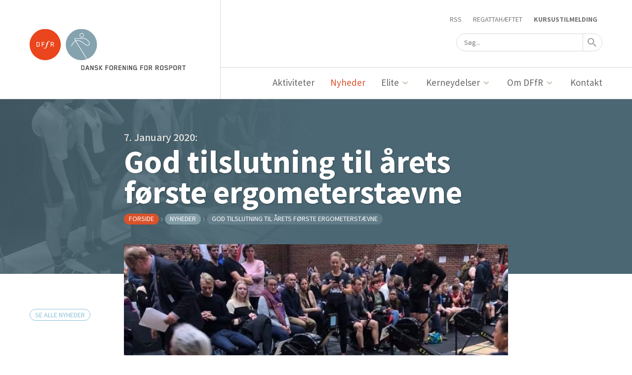

--- FILE ---
content_type: text/html; charset=UTF-8
request_url: https://roning.dk/nyheder/god-tilslutning-til-aarets-foerste-ergometerstaevne/
body_size: 25291
content:


<!DOCTYPE html>
<html>

<head>
  <script id="CookieConsent" src="https://policy.app.cookieinformation.com/uc.js" data-culture="DA" type="text/javascript"></script>
  <!-- Google Tag Manager -->
  <script>
    (function(w, d, s, l, i) {
      w[l] = w[l] || [];
      w[l].push({
        'gtm.start': new Date().getTime(),
        event: 'gtm.js'
      });
      var f = d.getElementsByTagName(s)[0],
        j = d.createElement(s),
        dl = l != 'dataLayer' ? '&l=' + l : '';
      j.async = true;
      j.src =
        'https://www.googletagmanager.com/gtm.js?id=' + i + dl;
      f.parentNode.insertBefore(j, f);
    })(window, document, 'script', 'dataLayer', 'GTM-5GRMMLD');
  </script>
  <!-- End Google Tag Manager -->

  <script>
    ! function(e, n, t) {
      function r(e, n) {
        return typeof e === n
      }

      function o() {
        var e, n, t, o, s, i, a;
        for (var f in w)
          if (w.hasOwnProperty(f)) {
            if (e = [], n = w[f], n.name && (e.push(n.name.toLowerCase()), n.options && n.options.aliases && n.options.aliases.length))
              for (t = 0; t < n.options.aliases.length; t++) e.push(n.options.aliases[t].toLowerCase());
            for (o = r(n.fn, "function") ? n.fn() : n.fn, s = 0; s < e.length; s++) i = e[s], a = i.split("."), 1 === a.length ? Modernizr[a[0]] = o : (!Modernizr[a[0]] || Modernizr[a[0]] instanceof Boolean || (Modernizr[a[0]] = new Boolean(Modernizr[a[0]])), Modernizr[a[0]][a[1]] = o), y.push((o ? "" : "no-") + a.join("-"))
          }
      }

      function s(e) {
        var n = C.className,
          t = Modernizr._config.classPrefix || "";
        if (_ && (n = n.baseVal), Modernizr._config.enableJSClass) {
          var r = new RegExp("(^|\\s)" + t + "no-js(\\s|$)");
          n = n.replace(r, "$1" + t + "js$2")
        }
        Modernizr._config.enableClasses && (n += " " + t + e.join(" " + t), _ ? C.className.baseVal = n : C.className = n)
      }

      function i() {
        return "function" != typeof n.createElement ? n.createElement(arguments[0]) : _ ? n.createElementNS.call(n, "http://www.w3.org/2000/svg", arguments[0]) : n.createElement.apply(n, arguments)
      }

      function a(e, n) {
        return !!~("" + e).indexOf(n)
      }

      function f(e) {
        return e.replace(/([a-z])-([a-z])/g, function(e, n, t) {
          return n + t.toUpperCase()
        }).replace(/^-/, "")
      }

      function l(e, n) {
        return function() {
          return e.apply(n, arguments)
        }
      }

      function u(e, n, t) {
        var o;
        for (var s in e)
          if (e[s] in n) return t === !1 ? e[s] : (o = n[e[s]], r(o, "function") ? l(o, t || n) : o);
        return !1
      }

      function d(e) {
        return e.replace(/([A-Z])/g, function(e, n) {
          return "-" + n.toLowerCase()
        }).replace(/^ms-/, "-ms-")
      }

      function c() {
        var e = n.body;
        return e || (e = i(_ ? "svg" : "body"), e.fake = !0), e
      }

      function p(e, t, r, o) {
        var s, a, f, l, u = "modernizr",
          d = i("div"),
          p = c();
        if (parseInt(r, 10))
          for (; r--;) f = i("div"), f.id = o ? o[r] : u + (r + 1), d.appendChild(f);
        return s = i("style"), s.type = "text/css", s.id = "s" + u, (p.fake ? p : d).appendChild(s), p.appendChild(d), s.styleSheet ? s.styleSheet.cssText = e : s.appendChild(n.createTextNode(e)), d.id = u, p.fake && (p.style.background = "", p.style.overflow = "hidden", l = C.style.overflow, C.style.overflow = "hidden", C.appendChild(p)), a = t(d, e), p.fake ? (p.parentNode.removeChild(p), C.style.overflow = l, C.offsetHeight) : d.parentNode.removeChild(d), !!a
      }

      function m(n, r) {
        var o = n.length;
        if ("CSS" in e && "supports" in e.CSS) {
          for (; o--;)
            if (e.CSS.supports(d(n[o]), r)) return !0;
          return !1
        }
        if ("CSSSupportsRule" in e) {
          for (var s = []; o--;) s.push("(" + d(n[o]) + ":" + r + ")");
          return s = s.join(" or "), p("@supports (" + s + ") { #modernizr { position: absolute; } }", function(e) {
            return "absolute" == getComputedStyle(e, null).position
          })
        }
        return t
      }

      function g(e, n, o, s) {
        function l() {
          d && (delete E.style, delete E.modElem)
        }
        if (s = r(s, "undefined") ? !1 : s, !r(o, "undefined")) {
          var u = m(e, o);
          if (!r(u, "undefined")) return u
        }
        for (var d, c, p, g, h, v = ["modernizr", "tspan", "samp"]; !E.style && v.length;) d = !0, E.modElem = i(v.shift()), E.style = E.modElem.style;
        for (p = e.length, c = 0; p > c; c++)
          if (g = e[c], h = E.style[g], a(g, "-") && (g = f(g)), E.style[g] !== t) {
            if (s || r(o, "undefined")) return l(), "pfx" == n ? g : !0;
            try {
              E.style[g] = o
            } catch (y) {}
            if (E.style[g] != h) return l(), "pfx" == n ? g : !0
          } return l(), !1
      }

      function h(e, n, t, o, s) {
        var i = e.charAt(0).toUpperCase() + e.slice(1),
          a = (e + " " + P.join(i + " ") + i).split(" ");
        return r(n, "string") || r(n, "undefined") ? g(a, n, o, s) : (a = (e + " " + k.join(i + " ") + i).split(" "), u(a, n, t))
      }

      function v(e, n, r) {
        return h(e, t, t, n, r)
      }
      var y = [],
        w = [],
        x = {
          _version: "3.3.1",
          _config: {
            classPrefix: "",
            enableClasses: !0,
            enableJSClass: !0,
            usePrefixes: !0
          },
          _q: [],
          on: function(e, n) {
            var t = this;
            setTimeout(function() {
              n(t[e])
            }, 0)
          },
          addTest: function(e, n, t) {
            w.push({
              name: e,
              fn: n,
              options: t
            })
          },
          addAsyncTest: function(e) {
            w.push({
              name: null,
              fn: e
            })
          }
        },
        Modernizr = function() {};
      Modernizr.prototype = x, Modernizr = new Modernizr;
      var C = n.documentElement,
        _ = "svg" === C.nodeName.toLowerCase(),
        b = x._config.usePrefixes ? " -webkit- -moz- -o- -ms- ".split(" ") : ["", ""];
      x._prefixes = b, Modernizr.addTest("cssgradients", function() {
        for (var e, n = "background-image:", t = "gradient(linear,left top,right bottom,from(#9f9),to(white));", r = "", o = 0, s = b.length - 1; s > o; o++) e = 0 === o ? "to " : "", r += n + b[o] + "linear-gradient(" + e + "left top, #9f9, white);";
        Modernizr._config.usePrefixes && (r += n + "-webkit-" + t);
        var a = i("a"),
          f = a.style;
        return f.cssText = r, ("" + f.backgroundImage).indexOf("gradient") > -1
      });
      var S = "Moz O ms Webkit",
        P = x._config.usePrefixes ? S.split(" ") : [];
      x._cssomPrefixes = P;
      var k = x._config.usePrefixes ? S.toLowerCase().split(" ") : [];
      x._domPrefixes = k;
      var z = {
        elem: i("modernizr")
      };
      Modernizr._q.push(function() {
        delete z.elem
      });
      var E = {
        style: z.elem.style
      };
      Modernizr._q.unshift(function() {
        delete E.style
      }), x.testAllProps = h, x.testAllProps = v, Modernizr.addTest("flexbox", v("flexBasis", "1px", !0)), o(), s(y), delete x.addTest, delete x.addAsyncTest;
      for (var T = 0; T < Modernizr._q.length; T++) Modernizr._q[T]();
      e.Modernizr = Modernizr
    }(window, document);
  </script>
  <script async defer crossorigin="anonymous" src="https://connect.facebook.net/en_US/sdk.js#xfbml=1&version=v10.0" nonce="your-nonce-code"></script>

  <meta charset="UTF-8">
  <meta name="viewport" content="width=device-width, initial-scale=1">
  <link rel="apple-touch-icon" sizes="57x57" href="https://roning.dk/app/themes/DFfR/fav/apple-icon-57x57.png">
  <link rel="apple-touch-icon" sizes="60x60" href="https://roning.dk/app/themes/DFfR/fav/apple-icon-60x60.png">
  <link rel="apple-touch-icon" sizes="72x72" href="https://roning.dk/app/themes/DFfR/fav/apple-icon-72x72.png">
  <link rel="apple-touch-icon" sizes="76x76" href="https://roning.dk/app/themes/DFfR/fav/apple-icon-76x76.png">
  <link rel="apple-touch-icon" sizes="114x114" href="https://roning.dk/app/themes/DFfR/fav/apple-icon-114x114.png">
  <link rel="apple-touch-icon" sizes="120x120" href="https://roning.dk/app/themes/DFfR/fav/apple-icon-120x120.png">
  <link rel="apple-touch-icon" sizes="144x144" href="https://roning.dk/app/themes/DFfR/fav/apple-icon-144x144.png">
  <link rel="apple-touch-icon" sizes="152x152" href="https://roning.dk/app/themes/DFfR/fav/apple-icon-152x152.png">
  <link rel="apple-touch-icon" sizes="180x180" href="https://roning.dk/app/themes/DFfR/fav/apple-icon-180x180.png">
  <link rel="icon" type="image/png" sizes="192x192" href="https://roning.dk/app/themes/DFfR/fav/android-icon-192x192.png">
  <link rel="icon" type="image/png" sizes="32x32" href="https://roning.dk/app/themes/DFfR/fav/favicon-32x32.png">
  <link rel="icon" type="image/png" sizes="96x96" href="https://roning.dk/app/themes/DFfR/fav/favicon-96x96.png">
  <link rel="icon" type="image/png" sizes="16x16" href="https://roning.dk/app/themes/DFfR/fav/favicon-16x16.png">
  <link rel="manifest" href="https://roning.dk/app/themes/DFfR/fav/manifest.json">
  <meta name="msapplication-TileColor" content="#ffffff">
  <meta name="msapplication-TileImage" content="https://roning.dk/app/themes/DFfR/fav/ms-icon-144x144.png">
  <meta name="theme-color" content="#ffffff">

  <title>God tilslutning til årets første ergometerstævne | Dansk Forening for Rosport </title>
  <meta name="description" content="Dansk Forening for Rosports officielle forbundssite med alt om dansk roning. ">

  <meta name='robots' content='max-image-preview:large' />
<link rel='dns-prefetch' href='//fonts.googleapis.com' />
<link rel="alternate" title="oEmbed (JSON)" type="application/json+oembed" href="https://roning.dk/wp-json/oembed/1.0/embed?url=https%3A%2F%2Froning.dk%2Fnyheder%2Fgod-tilslutning-til-aarets-foerste-ergometerstaevne%2F" />
<link rel="alternate" title="oEmbed (XML)" type="text/xml+oembed" href="https://roning.dk/wp-json/oembed/1.0/embed?url=https%3A%2F%2Froning.dk%2Fnyheder%2Fgod-tilslutning-til-aarets-foerste-ergometerstaevne%2F&#038;format=xml" />
<style id='wp-img-auto-sizes-contain-inline-css' type='text/css'>
img:is([sizes=auto i],[sizes^="auto," i]){contain-intrinsic-size:3000px 1500px}
/*# sourceURL=wp-img-auto-sizes-contain-inline-css */
</style>
<style id='wp-emoji-styles-inline-css' type='text/css'>

	img.wp-smiley, img.emoji {
		display: inline !important;
		border: none !important;
		box-shadow: none !important;
		height: 1em !important;
		width: 1em !important;
		margin: 0 0.07em !important;
		vertical-align: -0.1em !important;
		background: none !important;
		padding: 0 !important;
	}
/*# sourceURL=wp-emoji-styles-inline-css */
</style>
<style id='wp-block-library-inline-css' type='text/css'>
:root{--wp-block-synced-color:#7a00df;--wp-block-synced-color--rgb:122,0,223;--wp-bound-block-color:var(--wp-block-synced-color);--wp-editor-canvas-background:#ddd;--wp-admin-theme-color:#007cba;--wp-admin-theme-color--rgb:0,124,186;--wp-admin-theme-color-darker-10:#006ba1;--wp-admin-theme-color-darker-10--rgb:0,107,160.5;--wp-admin-theme-color-darker-20:#005a87;--wp-admin-theme-color-darker-20--rgb:0,90,135;--wp-admin-border-width-focus:2px}@media (min-resolution:192dpi){:root{--wp-admin-border-width-focus:1.5px}}.wp-element-button{cursor:pointer}:root .has-very-light-gray-background-color{background-color:#eee}:root .has-very-dark-gray-background-color{background-color:#313131}:root .has-very-light-gray-color{color:#eee}:root .has-very-dark-gray-color{color:#313131}:root .has-vivid-green-cyan-to-vivid-cyan-blue-gradient-background{background:linear-gradient(135deg,#00d084,#0693e3)}:root .has-purple-crush-gradient-background{background:linear-gradient(135deg,#34e2e4,#4721fb 50%,#ab1dfe)}:root .has-hazy-dawn-gradient-background{background:linear-gradient(135deg,#faaca8,#dad0ec)}:root .has-subdued-olive-gradient-background{background:linear-gradient(135deg,#fafae1,#67a671)}:root .has-atomic-cream-gradient-background{background:linear-gradient(135deg,#fdd79a,#004a59)}:root .has-nightshade-gradient-background{background:linear-gradient(135deg,#330968,#31cdcf)}:root .has-midnight-gradient-background{background:linear-gradient(135deg,#020381,#2874fc)}:root{--wp--preset--font-size--normal:16px;--wp--preset--font-size--huge:42px}.has-regular-font-size{font-size:1em}.has-larger-font-size{font-size:2.625em}.has-normal-font-size{font-size:var(--wp--preset--font-size--normal)}.has-huge-font-size{font-size:var(--wp--preset--font-size--huge)}.has-text-align-center{text-align:center}.has-text-align-left{text-align:left}.has-text-align-right{text-align:right}.has-fit-text{white-space:nowrap!important}#end-resizable-editor-section{display:none}.aligncenter{clear:both}.items-justified-left{justify-content:flex-start}.items-justified-center{justify-content:center}.items-justified-right{justify-content:flex-end}.items-justified-space-between{justify-content:space-between}.screen-reader-text{border:0;clip-path:inset(50%);height:1px;margin:-1px;overflow:hidden;padding:0;position:absolute;width:1px;word-wrap:normal!important}.screen-reader-text:focus{background-color:#ddd;clip-path:none;color:#444;display:block;font-size:1em;height:auto;left:5px;line-height:normal;padding:15px 23px 14px;text-decoration:none;top:5px;width:auto;z-index:100000}html :where(.has-border-color){border-style:solid}html :where([style*=border-top-color]){border-top-style:solid}html :where([style*=border-right-color]){border-right-style:solid}html :where([style*=border-bottom-color]){border-bottom-style:solid}html :where([style*=border-left-color]){border-left-style:solid}html :where([style*=border-width]){border-style:solid}html :where([style*=border-top-width]){border-top-style:solid}html :where([style*=border-right-width]){border-right-style:solid}html :where([style*=border-bottom-width]){border-bottom-style:solid}html :where([style*=border-left-width]){border-left-style:solid}html :where(img[class*=wp-image-]){height:auto;max-width:100%}:where(figure){margin:0 0 1em}html :where(.is-position-sticky){--wp-admin--admin-bar--position-offset:var(--wp-admin--admin-bar--height,0px)}@media screen and (max-width:600px){html :where(.is-position-sticky){--wp-admin--admin-bar--position-offset:0px}}

/*# sourceURL=wp-block-library-inline-css */
</style><style id='global-styles-inline-css' type='text/css'>
:root{--wp--preset--aspect-ratio--square: 1;--wp--preset--aspect-ratio--4-3: 4/3;--wp--preset--aspect-ratio--3-4: 3/4;--wp--preset--aspect-ratio--3-2: 3/2;--wp--preset--aspect-ratio--2-3: 2/3;--wp--preset--aspect-ratio--16-9: 16/9;--wp--preset--aspect-ratio--9-16: 9/16;--wp--preset--color--black: #000000;--wp--preset--color--cyan-bluish-gray: #abb8c3;--wp--preset--color--white: #ffffff;--wp--preset--color--pale-pink: #f78da7;--wp--preset--color--vivid-red: #cf2e2e;--wp--preset--color--luminous-vivid-orange: #ff6900;--wp--preset--color--luminous-vivid-amber: #fcb900;--wp--preset--color--light-green-cyan: #7bdcb5;--wp--preset--color--vivid-green-cyan: #00d084;--wp--preset--color--pale-cyan-blue: #8ed1fc;--wp--preset--color--vivid-cyan-blue: #0693e3;--wp--preset--color--vivid-purple: #9b51e0;--wp--preset--gradient--vivid-cyan-blue-to-vivid-purple: linear-gradient(135deg,rgb(6,147,227) 0%,rgb(155,81,224) 100%);--wp--preset--gradient--light-green-cyan-to-vivid-green-cyan: linear-gradient(135deg,rgb(122,220,180) 0%,rgb(0,208,130) 100%);--wp--preset--gradient--luminous-vivid-amber-to-luminous-vivid-orange: linear-gradient(135deg,rgb(252,185,0) 0%,rgb(255,105,0) 100%);--wp--preset--gradient--luminous-vivid-orange-to-vivid-red: linear-gradient(135deg,rgb(255,105,0) 0%,rgb(207,46,46) 100%);--wp--preset--gradient--very-light-gray-to-cyan-bluish-gray: linear-gradient(135deg,rgb(238,238,238) 0%,rgb(169,184,195) 100%);--wp--preset--gradient--cool-to-warm-spectrum: linear-gradient(135deg,rgb(74,234,220) 0%,rgb(151,120,209) 20%,rgb(207,42,186) 40%,rgb(238,44,130) 60%,rgb(251,105,98) 80%,rgb(254,248,76) 100%);--wp--preset--gradient--blush-light-purple: linear-gradient(135deg,rgb(255,206,236) 0%,rgb(152,150,240) 100%);--wp--preset--gradient--blush-bordeaux: linear-gradient(135deg,rgb(254,205,165) 0%,rgb(254,45,45) 50%,rgb(107,0,62) 100%);--wp--preset--gradient--luminous-dusk: linear-gradient(135deg,rgb(255,203,112) 0%,rgb(199,81,192) 50%,rgb(65,88,208) 100%);--wp--preset--gradient--pale-ocean: linear-gradient(135deg,rgb(255,245,203) 0%,rgb(182,227,212) 50%,rgb(51,167,181) 100%);--wp--preset--gradient--electric-grass: linear-gradient(135deg,rgb(202,248,128) 0%,rgb(113,206,126) 100%);--wp--preset--gradient--midnight: linear-gradient(135deg,rgb(2,3,129) 0%,rgb(40,116,252) 100%);--wp--preset--font-size--small: 13px;--wp--preset--font-size--medium: 20px;--wp--preset--font-size--large: 36px;--wp--preset--font-size--x-large: 42px;--wp--preset--spacing--20: 0.44rem;--wp--preset--spacing--30: 0.67rem;--wp--preset--spacing--40: 1rem;--wp--preset--spacing--50: 1.5rem;--wp--preset--spacing--60: 2.25rem;--wp--preset--spacing--70: 3.38rem;--wp--preset--spacing--80: 5.06rem;--wp--preset--shadow--natural: 6px 6px 9px rgba(0, 0, 0, 0.2);--wp--preset--shadow--deep: 12px 12px 50px rgba(0, 0, 0, 0.4);--wp--preset--shadow--sharp: 6px 6px 0px rgba(0, 0, 0, 0.2);--wp--preset--shadow--outlined: 6px 6px 0px -3px rgb(255, 255, 255), 6px 6px rgb(0, 0, 0);--wp--preset--shadow--crisp: 6px 6px 0px rgb(0, 0, 0);}:where(.is-layout-flex){gap: 0.5em;}:where(.is-layout-grid){gap: 0.5em;}body .is-layout-flex{display: flex;}.is-layout-flex{flex-wrap: wrap;align-items: center;}.is-layout-flex > :is(*, div){margin: 0;}body .is-layout-grid{display: grid;}.is-layout-grid > :is(*, div){margin: 0;}:where(.wp-block-columns.is-layout-flex){gap: 2em;}:where(.wp-block-columns.is-layout-grid){gap: 2em;}:where(.wp-block-post-template.is-layout-flex){gap: 1.25em;}:where(.wp-block-post-template.is-layout-grid){gap: 1.25em;}.has-black-color{color: var(--wp--preset--color--black) !important;}.has-cyan-bluish-gray-color{color: var(--wp--preset--color--cyan-bluish-gray) !important;}.has-white-color{color: var(--wp--preset--color--white) !important;}.has-pale-pink-color{color: var(--wp--preset--color--pale-pink) !important;}.has-vivid-red-color{color: var(--wp--preset--color--vivid-red) !important;}.has-luminous-vivid-orange-color{color: var(--wp--preset--color--luminous-vivid-orange) !important;}.has-luminous-vivid-amber-color{color: var(--wp--preset--color--luminous-vivid-amber) !important;}.has-light-green-cyan-color{color: var(--wp--preset--color--light-green-cyan) !important;}.has-vivid-green-cyan-color{color: var(--wp--preset--color--vivid-green-cyan) !important;}.has-pale-cyan-blue-color{color: var(--wp--preset--color--pale-cyan-blue) !important;}.has-vivid-cyan-blue-color{color: var(--wp--preset--color--vivid-cyan-blue) !important;}.has-vivid-purple-color{color: var(--wp--preset--color--vivid-purple) !important;}.has-black-background-color{background-color: var(--wp--preset--color--black) !important;}.has-cyan-bluish-gray-background-color{background-color: var(--wp--preset--color--cyan-bluish-gray) !important;}.has-white-background-color{background-color: var(--wp--preset--color--white) !important;}.has-pale-pink-background-color{background-color: var(--wp--preset--color--pale-pink) !important;}.has-vivid-red-background-color{background-color: var(--wp--preset--color--vivid-red) !important;}.has-luminous-vivid-orange-background-color{background-color: var(--wp--preset--color--luminous-vivid-orange) !important;}.has-luminous-vivid-amber-background-color{background-color: var(--wp--preset--color--luminous-vivid-amber) !important;}.has-light-green-cyan-background-color{background-color: var(--wp--preset--color--light-green-cyan) !important;}.has-vivid-green-cyan-background-color{background-color: var(--wp--preset--color--vivid-green-cyan) !important;}.has-pale-cyan-blue-background-color{background-color: var(--wp--preset--color--pale-cyan-blue) !important;}.has-vivid-cyan-blue-background-color{background-color: var(--wp--preset--color--vivid-cyan-blue) !important;}.has-vivid-purple-background-color{background-color: var(--wp--preset--color--vivid-purple) !important;}.has-black-border-color{border-color: var(--wp--preset--color--black) !important;}.has-cyan-bluish-gray-border-color{border-color: var(--wp--preset--color--cyan-bluish-gray) !important;}.has-white-border-color{border-color: var(--wp--preset--color--white) !important;}.has-pale-pink-border-color{border-color: var(--wp--preset--color--pale-pink) !important;}.has-vivid-red-border-color{border-color: var(--wp--preset--color--vivid-red) !important;}.has-luminous-vivid-orange-border-color{border-color: var(--wp--preset--color--luminous-vivid-orange) !important;}.has-luminous-vivid-amber-border-color{border-color: var(--wp--preset--color--luminous-vivid-amber) !important;}.has-light-green-cyan-border-color{border-color: var(--wp--preset--color--light-green-cyan) !important;}.has-vivid-green-cyan-border-color{border-color: var(--wp--preset--color--vivid-green-cyan) !important;}.has-pale-cyan-blue-border-color{border-color: var(--wp--preset--color--pale-cyan-blue) !important;}.has-vivid-cyan-blue-border-color{border-color: var(--wp--preset--color--vivid-cyan-blue) !important;}.has-vivid-purple-border-color{border-color: var(--wp--preset--color--vivid-purple) !important;}.has-vivid-cyan-blue-to-vivid-purple-gradient-background{background: var(--wp--preset--gradient--vivid-cyan-blue-to-vivid-purple) !important;}.has-light-green-cyan-to-vivid-green-cyan-gradient-background{background: var(--wp--preset--gradient--light-green-cyan-to-vivid-green-cyan) !important;}.has-luminous-vivid-amber-to-luminous-vivid-orange-gradient-background{background: var(--wp--preset--gradient--luminous-vivid-amber-to-luminous-vivid-orange) !important;}.has-luminous-vivid-orange-to-vivid-red-gradient-background{background: var(--wp--preset--gradient--luminous-vivid-orange-to-vivid-red) !important;}.has-very-light-gray-to-cyan-bluish-gray-gradient-background{background: var(--wp--preset--gradient--very-light-gray-to-cyan-bluish-gray) !important;}.has-cool-to-warm-spectrum-gradient-background{background: var(--wp--preset--gradient--cool-to-warm-spectrum) !important;}.has-blush-light-purple-gradient-background{background: var(--wp--preset--gradient--blush-light-purple) !important;}.has-blush-bordeaux-gradient-background{background: var(--wp--preset--gradient--blush-bordeaux) !important;}.has-luminous-dusk-gradient-background{background: var(--wp--preset--gradient--luminous-dusk) !important;}.has-pale-ocean-gradient-background{background: var(--wp--preset--gradient--pale-ocean) !important;}.has-electric-grass-gradient-background{background: var(--wp--preset--gradient--electric-grass) !important;}.has-midnight-gradient-background{background: var(--wp--preset--gradient--midnight) !important;}.has-small-font-size{font-size: var(--wp--preset--font-size--small) !important;}.has-medium-font-size{font-size: var(--wp--preset--font-size--medium) !important;}.has-large-font-size{font-size: var(--wp--preset--font-size--large) !important;}.has-x-large-font-size{font-size: var(--wp--preset--font-size--x-large) !important;}
/*# sourceURL=global-styles-inline-css */
</style>

<style id='classic-theme-styles-inline-css' type='text/css'>
/*! This file is auto-generated */
.wp-block-button__link{color:#fff;background-color:#32373c;border-radius:9999px;box-shadow:none;text-decoration:none;padding:calc(.667em + 2px) calc(1.333em + 2px);font-size:1.125em}.wp-block-file__button{background:#32373c;color:#fff;text-decoration:none}
/*# sourceURL=/wp-includes/css/classic-themes.min.css */
</style>
<link rel='stylesheet' id='sourceSansPro-css' href='https://fonts.googleapis.com/css?family=Source+Sans+Pro%3A400%2C400i%2C600%2C700&#038;ver=1.0.0' type='text/css' media='all' />
<link rel='stylesheet' id='customstyle-css' href='https://roning.dk/app/themes/DFfR/css/main.css?ver=1767613480' type='text/css' media='all' />
<script type="text/javascript" src="https://roning.dk/wp/wp-includes/js/jquery/jquery.min.js?ver=3.7.1" id="jquery-core-js"></script>
<script type="text/javascript" src="https://roning.dk/wp/wp-includes/js/jquery/jquery-migrate.min.js?ver=3.4.1" id="jquery-migrate-js"></script>
<link rel="https://api.w.org/" href="https://roning.dk/wp-json/" /><link rel="EditURI" type="application/rsd+xml" title="RSD" href="https://roning.dk/wp/xmlrpc.php?rsd" />
<meta name="generator" content="WordPress 6.9" />
<link rel="canonical" href="https://roning.dk/nyheder/god-tilslutning-til-aarets-foerste-ergometerstaevne/" />
<link rel='shortlink' href='https://roning.dk/?p=17991' />

</head>

<body class="wp-singular article-template-default single single-article postid-17991 wp-theme-DFfR">
  <!-- Google Tag Manager (noscript) -->
  <noscript><iframe src="https://www.googletagmanager.com/ns.html?id=GTM-5GRMMLD" height="0" width="0" style="display:none;visibility:hidden"></iframe></noscript>
  <!-- End Google Tag Manager (noscript) -->
  <div id="fb-root"></div>
  <div class="body__inner">
        <header class="main-header">
            <div class="main-header__inner l-header">
        <div class="main-header__logo-wrapper l-header__left">
          <a href="/">
            <div class="main-header__logo"></div>
            <div class="main-header__logo u-print"><svg width="436" height="100" viewBox="0 0 436 100" xmlns="http://www.w3.org/2000/svg" xmlns:xlink="http://www.w3.org/1999/xlink"><title>DFfR_Mobile</title><defs><path id="a" d="M48.12.809H.084v98.778h96.068V.81H48.12z"/></defs><g fill="none" fill-rule="evenodd"><mask id="b" fill="#fff"><use xlink:href="#a"/></mask><path d="M96.153 50.193c0 27.275-21.532 49.394-48.08 49.394S0 77.468 0 50.193C0 22.919 21.525.809 48.072.809c26.55 0 48.081 22.11 48.081 49.384" fill="#D9522A" mask="url(#b)"/><path d="M29.123 45.769c0-.097 0-.166-.02-.187-.279-.477-.99-1.137-1.338-1.303-.022 0-.069-.022-.16-.022h-4.35v10.49h4.35c.091 0 .138-.02.16-.02.37-.19 1.358-1.065 1.358-1.466v-7.492zm1.565 8.769c-.275.424-1.194 1.368-1.657 1.653-.369.213-.872.402-1.309.402H21.37V42.41h6.352c.413 0 .94.145 1.31.38.462.28 1.38 1.3 1.656 1.701.254.378.32.803.32 1.227v7.592c0 .424-.066.846-.32 1.227zm8.599-10.281v4.325H45.5v1.842h-6.214v6.169h-1.884V42.41h8.442v1.846h-6.558m16.518 3.048l-1.011 3.64c-.254.945-.6 2.291-1.152 3.97-1.45 4.42-2.6 5.885-3.589 6.738-.62.542-1.977 1.393-3.45 1.393-1.541 0-2.876-.872-2.876-2.08 0-.731.55-1.227 1.15-1.227.689 0 1.035.517 1.22 1.227.117.473.229 1.017.965 1.017 1.589 0 2.325-2.41 2.648-3.474.368-1.206 1.104-3.926 1.656-6.029l1.424-5.175h-1.102c-.347.025-.392-.044-.392-.166 0 0 .23-.826.345-.898.068-.022.367-.022.437-.022h1.01c.785-2.648 1.544-4.28 2.763-5.507 1.612-1.633 3.106-1.633 3.567-1.633 1.586 0 2.759.782 2.759 1.89 0 .734-.504 1.277-1.173 1.277a.969.969 0 0 1-.62-.21c-.366-.236-.416-.568-.461-.9-.047-.518-.068-1.014-.69-1.014-1.494 0-2.255 2.714-2.921 5.103l-.207.994h1.608c.209 0 .254 0 .254.12 0 .09-.207.8-.228.846-.047.12-.117.145-.347.12h-1.587m17.112-1.748c0-.05 0-.238-.021-.261-.14-.26-.806-1.016-1.129-1.038H67.05v4.584h4.578c.416 0 1.081-.662 1.267-.991.021-.024.021-.213.021-.263v-2.031zm.554 11.037l-3.29-5.91h-3.13v5.91h-1.887V42.41h6.49c.527 0 1.126.189 1.538.5.324.235 1.036.966 1.22 1.248.253.403.393.876.393 1.347v2.13c0 .472-.14.923-.393 1.324-.184.283-.896 1.014-1.22 1.25-.275.214-.757.452-1.08.424l3.405 5.959H73.47z" fill="#FFF"/><path d="M236.98 32.573l-.028-.121c-.354-.572-.97-1.115-1.322-1.296-.029 0-.089-.03-.118-.03h-4.815v11.886h4.933c.411-.242 1.35-1.026 1.35-1.386v-9.053zm2.584 10.832c-.352.543-1.527 1.718-2.143 2.081-.47.272-1.146.543-1.762.543h-7.957V28.14h7.957c.558 0 1.293.18 1.791.514.616.39 1.733 1.658 2.085 2.17.382.543.47 1.147.47 1.69v9.173c0 .54-.088 1.174-.441 1.719zm11.098-11.194l-2.35 7.03h4.669l-2.319-7.03zm4.55 13.818l-1.263-3.802h-6.606l-1.29 3.802h-3.231l6.047-17.92h3.554l6.049 17.92h-3.26zm15.12.001l-6.077-11.857v11.856h-2.995v-17.8h3.289l5.99 11.947V28.23h3.023v17.8h-3.23m19.936-2.536c-.354.544-1.527 1.78-2.143 2.143-.47.271-1.175.544-1.791.544h-4.61c-1.645 0-2.937-1.45-3.7-2.476-.236-.33-.294-.481-.528-.935l2.877-.994s.91 1.117 1.291 1.356c0 0 .118.03.147.03h4.405c.029 0 .147-.03.147-.03.44-.24 1.292-1.115 1.292-1.356v-1.69c0-.272-.177-.483-.324-.512l-7.574-2.082c-1.469-.423-2.26-1.902-2.26-3.26v-1.628c0-.512.086-1.177.438-1.72.353-.543 1.528-1.78 2.144-2.142.47-.272 1.175-.543 1.792-.543h4.316c1.644 0 2.937 1.45 3.698 2.474.236.33.383.604.59 1.057l-2.937.874s-.91-1.117-1.293-1.358c0 0-.118-.03-.147-.03h-4.111c-.03 0-.147.03-.147.03-.439.241-1.291 1.117-1.291 1.358v1.507c0 .272.176.484.323.514l7.576 2.112c1.497.422 2.26 1.9 2.26 3.258v1.781c0 .512-.087 1.177-.44 1.718m13.328 2.536l-5.932-6.909v6.908h-3.053V28.2h3.053v6.91l5.903-6.91h3.963l-7.663 8.93 7.692 8.9h-3.963m17.291-14.814v4.405h7.458v3.017h-7.458v7.391h-3.024V28.2h10.894v3.017h-7.87m21.638 5.128v-3.741l-.029-.121c-.351-.543-.939-1.117-1.262-1.298l-.146-.03h-4.2c-.03 0-.117.03-.147.03-.323.18-.909.755-1.262 1.298l-.03.12v9.112l.03.12c.353.544.939 1.118 1.262 1.297l.146.03h4.2c.03 0 .118-.03.147-.03.323-.18.91-.753 1.262-1.296l.03-.121v-5.37zm2.585 7.149c-.353.514-1.497 1.78-2.115 2.143-.47.302-1.175.544-1.79.544h-4.434c-.616 0-1.321-.242-1.79-.544-.617-.362-1.763-1.63-2.116-2.143-.352-.541-.47-1.146-.47-1.718v-9.232c0-.574.118-1.178.47-1.721.353-.512 1.499-1.78 2.115-2.141.47-.302 1.175-.543 1.791-.543h4.434c.615 0 1.32.24 1.79.543.618.362 1.762 1.629 2.115 2.14.352.544.47 1.148.47 1.722v9.232c0 .572-.118 1.177-.47 1.718zm13.651-11.131v-.152c-.176-.331-.674-.934-.97-.965-.058 0-.087-.03-.146-.03h-5.11v4.736h5.11c.264 0 .852-.574 1.087-.995 0 0 .03-.09.03-.12v-2.474zm.499 13.666l-3.905-7.09h-2.79v7.09h-3.053V28.2h8.163c.705 0 1.527.24 2.085.664.41.302 1.293 1.238 1.556 1.629.351.543.529 1.207.529 1.84v2.565c0 .633-.178 1.267-.53 1.81-.262.392-1.145 1.296-1.555 1.598-.236.183-.705.362-1.057.423l4.139 7.301h-3.582zm7.133.001V28.198h10.923v3.017h-7.899v4.405h7.899v3.017h-7.899v4.374h7.899v3.017h-10.923m24.222.002l-6.077-11.857v11.856h-2.995v-17.8h3.289l5.99 11.947V28.23h3.023v17.8h-3.23m7.545-.002h3.055v-17.83h-3.055zm15.767.002l-6.077-11.857v11.856h-2.997v-17.8h3.29l5.988 11.947V28.23h3.026v17.8h-3.23m18.115-.06l-.146-.724c-.412.302-1.117.783-1.792.783h-4.258c-.618 0-1.321-.24-1.791-.543-.616-.363-1.762-1.538-2.114-2.081-.351-.545-.471-1.178-.471-1.75v-9.263c0-.574.12-1.176.471-1.72.352-.512 1.498-1.778 2.114-2.14.47-.303 1.173-.514 1.791-.514h4.258c1.703 0 2.936 1.388 3.699 2.474.235.33.44.693.587 1.057l-2.935.874s-.97-1.146-1.35-1.388c-.031 0-.06-.031-.09-.031h-4.051c-.03 0-.118.03-.118.03-.324.182-.939.725-1.292 1.298l-.03.12v9.174c0 .36.912 1.115 1.322 1.356.03 0 .118.03.147.03h3.963c.03 0 .148-.03.148-.03.41-.241 1.351-.996 1.351-1.356v-2.898h-3.758v-3.047h6.78v6.095s.208 1.99.56 4.194h-2.995M230.545 57.141v4.405h7.458v3.017h-7.458v7.392h-3.025v-17.83h10.893v3.016h-7.868m20.765 5.189v-3.74l-.03-.122c-.353-.543-.94-1.117-1.263-1.298l-.147-.029h-4.199c-.029 0-.116.03-.146.03-.323.18-.91.754-1.262 1.297l-.031.121V67.7l.03.121c.352.543.94 1.117 1.263 1.296l.146.03h4.199c.03 0 .118-.03.147-.03.322-.18.91-.753 1.263-1.296l.03-.121v-5.37zm2.583 7.15c-.352.513-1.496 1.78-2.114 2.142-.47.302-1.173.545-1.791.545h-4.433c-.618 0-1.323-.243-1.79-.545-.617-.362-1.763-1.629-2.115-2.143-.353-.541-.47-1.146-.47-1.718V58.53c0-.573.117-1.178.47-1.72.352-.513 1.498-1.78 2.114-2.142.468-.302 1.173-.543 1.791-.543h4.433c.618 0 1.321.241 1.79.543.619.362 1.763 1.63 2.115 2.141.353.543.47 1.148.47 1.721v9.232c0 .572-.117 1.177-.47 1.718zm13.61-11.191v-.152c-.176-.332-.677-.934-.97-.965-.058 0-.089-.03-.147-.03h-5.109v4.736h5.109c.266 0 .852-.574 1.088-.996 0 0 .029-.09.029-.12V58.29zm.5 13.666l-3.907-7.091h-2.788v7.09h-3.055v-17.83h8.164c.703 0 1.524.241 2.084.664.412.303 1.291 1.238 1.556 1.63a3.42 3.42 0 0 1 .527 1.84v2.564a3.32 3.32 0 0 1-.527 1.81c-.265.393-1.144 1.296-1.556 1.598-.235.183-.706.362-1.058.424l4.14 7.3h-3.58zm25.111-13.666v-.152c-.176-.332-.676-.934-.968-.965-.06 0-.089-.03-.147-.03h-5.11v4.736h5.11c.265 0 .852-.574 1.086-.996 0 0 .029-.09.029-.12V58.29zm.5 13.666l-3.905-7.091h-2.79v7.09h-3.054v-17.83h8.163c.704 0 1.527.241 2.085.664.411.303 1.292 1.238 1.555 1.63.354.542.53 1.206.53 1.84v2.564c0 .634-.176 1.267-.53 1.81-.263.393-1.144 1.296-1.555 1.598-.236.183-.705.362-1.057.424l4.14 7.3h-3.582zm17.456-9.625v-3.74l-.03-.122c-.353-.543-.94-1.117-1.263-1.298l-.147-.029h-4.199c-.029 0-.116.03-.146.03-.323.18-.91.754-1.262 1.297l-.031.121V67.7l.03.121c.352.543.94 1.117 1.263 1.296l.146.03h4.199c.03 0 .118-.03.147-.03.323-.18.91-.753 1.263-1.296l.03-.121v-5.37zm2.584 7.15c-.353.513-1.497 1.78-2.115 2.142-.47.302-1.173.545-1.791.545h-4.433c-.618 0-1.323-.243-1.79-.545-.617-.362-1.763-1.629-2.115-2.143-.353-.541-.47-1.146-.47-1.718V58.53c0-.573.117-1.178.47-1.72.352-.513 1.498-1.78 2.114-2.142.468-.302 1.173-.543 1.791-.543h4.433c.618 0 1.321.241 1.79.543.619.362 1.763 1.63 2.116 2.141.352.543.47 1.148.47 1.721v9.232c0 .572-.118 1.177-.47 1.718zm15.426-.06c-.354.544-1.527 1.78-2.144 2.142-.47.272-1.174.545-1.79.545h-4.61c-1.645 0-2.937-1.45-3.7-2.476-.235-.331-.294-.481-.53-.936l2.879-.993s.91 1.116 1.29 1.355c0 0 .118.031.147.031h4.404c.03 0 .147-.03.147-.03.442-.24 1.292-1.116 1.292-1.356v-1.69c0-.272-.174-.484-.32-.513l-7.578-2.081c-1.467-.424-2.261-1.902-2.261-3.26V58.53c0-.512.089-1.176.442-1.719.352-.543 1.525-1.78 2.143-2.143.47-.271 1.173-.543 1.79-.543h4.318c1.644 0 2.936 1.45 3.7 2.474.233.332.38.605.587 1.057l-2.937.874s-.91-1.116-1.292-1.357c0 0-.117-.03-.147-.03h-4.11c-.03 0-.147.03-.147.03-.442.24-1.292 1.117-1.292 1.357v1.508c0 .272.175.483.324.514l7.574 2.112c1.498.422 2.26 1.9 2.26 3.258v1.78c0 .513-.088 1.177-.44 1.718m13.551-11.131v-.152c-.175-.332-.675-.934-.969-.965-.058 0-.088-.03-.147-.03h-5.108v4.766h5.108c.265 0 .852-.573 1.088-.995 0 0 .027-.09.027-.121v-2.503zm2.554 4.374c-.263.391-1.173 1.296-1.585 1.598-.587.424-1.35.634-2.054.634h-5.14v7.06h-3.025v-17.83h8.165c.704 0 1.498.24 2.054.663.412.303 1.322 1.238 1.585 1.63.355.542.53 1.206.53 1.84v2.595c0 .634-.175 1.267-.53 1.81zm15.401-.333v-3.74l-.03-.122c-.353-.543-.938-1.117-1.263-1.298l-.147-.029h-4.198c-.027 0-.116.03-.147.03-.323.18-.91.754-1.262 1.297l-.03.121V67.7l.03.121c.352.543.94 1.117 1.262 1.296l.147.03h4.198c.031 0 .12-.03.147-.03.325-.18.91-.753 1.264-1.296l.029-.121v-5.37zm2.585 7.15c-.352.513-1.498 1.78-2.116 2.142-.47.302-1.173.545-1.79.545h-4.433c-.617 0-1.324-.243-1.791-.545-.617-.362-1.762-1.629-2.114-2.143-.354-.541-.471-1.146-.471-1.718V58.53c0-.573.117-1.178.47-1.72.353-.513 1.498-1.78 2.115-2.142.467-.302 1.174-.543 1.79-.543h4.435c.616 0 1.32.241 1.79.543.617.362 1.763 1.63 2.115 2.141.352.543.47 1.148.47 1.721v9.232c0 .572-.118 1.177-.47 1.718zm13.608-11.191v-.152c-.176-.332-.676-.934-.97-.965-.058 0-.087-.03-.147-.03h-5.108v4.736h5.108c.267 0 .852-.574 1.088-.996 0 0 .029-.09.029-.12V58.29zm.5 13.666l-3.905-7.091h-2.79v7.09h-3.054v-17.83h8.163c.704 0 1.527.241 2.085.664.411.303 1.292 1.238 1.555 1.63a3.42 3.42 0 0 1 .528 1.84v2.564c0 .634-.174 1.267-.528 1.81-.263.393-1.144 1.296-1.555 1.598-.236.183-.705.362-1.057.424l4.139 7.3h-3.58zm13.339-14.874v14.874h-2.995V57.08h-4.726v-2.957h12.478v2.957h-4.757" fill="#545554"/><path d="M208.153 50.384c0 27.276-21.525 49.395-48.072 49.395-26.555 0-48.081-22.12-48.081-49.395C112 23.111 133.526 1 160.08 1c26.548 0 48.073 22.11 48.073 49.384" fill="#809AA5"/><path d="M155.633 20.925c.008 2.947 2.33 5.327 5.2 5.332 2.863-.005 5.177-2.385 5.184-5.332-.007-2.948-2.32-5.328-5.184-5.334-2.87 0-5.192 2.386-5.2 5.334zm-1.643 0c0-3.882 3.064-7.016 6.843-7.024 3.771 0 6.827 3.142 6.827 7.024 0 3.88-3.056 7.023-6.827 7.023-3.78 0-6.843-3.142-6.843-7.023zm-12.04 15.96c-.024-.042-.533-.796-1.044-1.773-.517-.964-.991-2.191-.97-2.801.126-.468-.157-.317.552-.441h28.203c1.664-.047 5.587 1.848 8.822 4.731 3.287 2.874 5.955 6.7 5.928 10.199-.003 1.288-.332 2.549-1.128 3.809-1.018 1.08-2.024 1.476-3.22 1.487-3.327.073-8.154-3.792-13.459-7.83-5.339-4-11.298-8.138-17.722-8.16h-.006c-1.897 0-3.798.37-5.696 1.207l-.26-.428zm1.144 1.895a12.421 12.421 0 0 1 4.818-.967c5.685-.02 11.451 3.834 16.742 7.828 5.325 3.958 10.034 8.088 14.44 8.159 1.627.011 3.198-.655 4.482-2.077l.085-.116c.993-1.54 1.441-3.187 1.438-4.807-.027-4.374-3.052-8.441-6.506-11.492-3.506-3.041-7.373-5.1-9.902-5.145h-28.203c-.641-.003-1.245.175-1.665.621-.422.443-.548 1.02-.545 1.527.072 2.391 2.272 5.418 2.284 5.507l.154.253c-4.302 2.462-8.551 7.421-12.621 15.906a.857.857 0 0 0 .377 1.142.82.82 0 0 0 1.111-.384h-.001c4.055-8.389 8.083-13.002 12.007-15.219l34.45 57.13c.52-.195 1.038-.4 1.552-.605-.018-.047-.024-.095-.05-.142L143.093 38.78z" fill="#FFF"/></g></svg></div>
          </a>
        </div>
        <div class="main-header__menu-wrapper l-header__right">
          <div class="main-header__toolbar-area">
            
  <ul class="o-toolbar__list">

          
      <li class="o-toolbar__el"><a href="https://roning.dk/feed/?post_type=article">RSS</a></li>

          
      <li class="o-toolbar__el"><a href="http://tilmeld.roning.dk/">Regattahæftet</a></li>

          
      <li class="o-toolbar__el"><a href="https://roning.nemtilmeld.dk/">Kursustilmelding</a></li>

    
  </ul>

            <form role="search" method="get" action="https://roning.dk/" class="o-pill__input">
  <div class="o-pill__input-inner o-pill__input-inner--inline">
    <input class="o-pill__input-text o-pill--grow"
           type="search"
           placeholder="Søg..."
           value=""
           name="s"
           title="Search">
    <a class="o-pill__icon o-pill--click o-pill__input--icon-right o-pill__icon--search"></a>
  </div>
</form>
          </div>
                      <div class="o-divider o-divider--grey o-divider--absolute o-divider--two-thirds"></div>
                    <div class="main-header__nav">
            

<ul class="main-header__nav-list js-toggle-menu-wrapper js-toggle-menu-close">

                        
        <li class="main-header__nav-parent-el ">
          <a href="https://roning.dk/aktiviteter/" class="main-header__nav-parent-link ">Aktiviteter </a>

                            
        <li class="main-header__nav-parent-el current-parent">
          <a href="https://roning.dk/nyheder/" class="main-header__nav-parent-link current-parent">Nyheder </a>

                                    <li class="main-header__nav-parent-el">
          <div class="main-header__nav-parent-link ">
            <span>Elite </span>
            <svg class="o-shape__arrow "
     xmlns="http://www.w3.org/2000/svg"
     version="1.1"
     xmlns:xlink="http://www.w3.org/1999/xlink"
     xmlns:svgjs="http://svgjs.com/svgjs"
     width="11"
     height="6.373249121168101"
     viewBox="0 0 11 6.373249121168101">
     <title>Line</title>
     <desc>Created with Avocode.</desc>
     <defs id="SvgjsDefs1009"></defs>
     <path id="SvgjsPath1010"
           d="M160 543L164.25 547L168.5 543 "
           fill-opacity="0"
           fill="#ffffff"
           stroke-dasharray="0"
           stroke-linejoin="miter"
           stroke-linecap="round"
           stroke-opacity="1"
           stroke="#c9bca5"
           stroke-miterlimit="50"
           stroke-width="2"
           transform="matrix(1,0,0,1,-159,-541.813375439416)"
      </path>
</svg>
          </div>
          <ul class="main-header__nav-categories is-closed">
            <li class="main-header__nav-categories-inner">

                                                                                                                                                                                    
                  <ul class="main-header__nav-column">
                    <li class="main-header__nav-column-title">DRC Landsholdet</li>

                                                                                                                                                                                                                                                                                                                              
                        <li class="main-header__nav-column-el">
                          <a href="https://roning.dk/elite/drc-landsholdet/ol_medaljer_og_dansk_deltagelse/" class="">
                            OL &#8211; medaljer og dansk deltagelse                          </a>
                        </li>


                                                                                        
                        <li class="main-header__nav-column-el">
                          <a href="https://roning.dk/elite/drc-landsholdet/vm_medaljer_dansk_deltagelse/" class="">
                            VM &#8211; medaljer og dansk deltagelse                          </a>
                        </li>


                                                                                        
                        <li class="main-header__nav-column-el">
                          <a href="https://roning.dk/elite/drc-landsholdet/danske_em_medaljer/" class="">
                            EM &#8211; danske medaljer                          </a>
                        </li>


                                                                                                                                                                                                                                                                                                                                                                                                                                                                                                                                                                                                                                                                                                                                                                                                                                                                                                                                                                                                                                                                                                                                                                                                                                                                                                                                                                                                                                                                                                                                                                                                                                                                                                                                                                                                                                                                                                                                                                                                                                                                                                                                                                                                                                                                                                                                                                                                                                                                                                                                                                                                                                                                                                                                                                                                                                                                                                                                                                                                                                                                                                                                                                                                                                                                                                                                                                                                                                                                                                                                                                                                                                                                                                                                                                                                                                                                                                                                                                                                                                                                                                                                                                                                                                                                                                                                                                                                                                                                                                                                                                                                                                                                                                                                                                                                                                                                                                                                                                                                                                                                                                                                                                                                                                                                                                                                                                                                                                                                                                                                                                                                                                                                                                                                                                                                                                                                                                                                                                                                                                                                                                                                                                                                                                                                                                                                                                                                                                                                                                                                                                                                                                                                                                                                                                                                                                                                                                                                                                                                
                  </ul>

                                                                                                                                        
                  <ul class="main-header__nav-column">
                    <li class="main-header__nav-column-title">Ungdomslandshold</li>

                                                                                                                                                                                                                                                                                                                                                                                                                                                                                                      
                        <li class="main-header__nav-column-el">
                          <a href="https://roning.dk/elite/ungdomslandsholdene/u23/" class="">
                            U23 landsholdet                          </a>
                        </li>


                                                                                        
                        <li class="main-header__nav-column-el">
                          <a href="https://roning.dk/elite/ungdomslandsholdene/u19/" class="">
                            U19 landsholdet                          </a>
                        </li>


                                                                                        
                        <li class="main-header__nav-column-el">
                          <a href="https://roning.dk/elite/ungdomslandsholdene/u18-baltic-cup/" class="">
                            U18 -Baltic Cup                          </a>
                        </li>


                                                                                                                                                                                                                                                                                                                                                                                                                                                                                                                                                                                                                                                                                                                                                                                                                                                                                                                                                                                                                                                                                                                                                                                                                                                                                                                                                                                                                                                                                                                                                                                                                                                                                                                                                                                                                                                                                                                                                                                                                                                                                                                                                                                                                                                                                                                                                                                                                                                                                                                                                                                                                                                                                                                                                                                                                                                                                                                                                                                                                                                                                                                                                                                                                                                                                                                                                                                                                                                                                                                                                                                                                                                                                                                                                                                                                                                                                                                                                                                                                                                                                                                                                                                                                                                                                                                                                                                                                                                                                                                                                                                                                                                                                                                                                                                                                                                                                                                                                                                                                                                                                                                                                                                                                                                                                                                                                                                                                                                                                                                                                                                                                                                                                                                                                                                                                                                                                                                                                                                                                                                                                                                                                                                                                                                                                                                                                                                                                                                                                                                                                                                                                                                                                                                                                                                                                        
                  </ul>

                                                                                                                                        
                  <ul class="main-header__nav-column">
                    <li class="main-header__nav-column-title">Talentudvikling</li>

                                                                                                                                                                                                                                                                                                                                                                                                                                                                                                                                                                                                                                                                              
                        <li class="main-header__nav-column-el">
                          <a href="https://roning.dk/elite/talentudvikling/gudmund-schacks-akademi/" class="">
                            Gudmund Schacks Akademi                          </a>
                        </li>


                                                                                        
                        <li class="main-header__nav-column-el">
                          <a href="https://roning.dk/elite/talentudvikling/talentcentre/" class="">
                            Talentcentre                          </a>
                        </li>


                                                                                        
                        <li class="main-header__nav-column-el">
                          <a href="https://roning.dk/elite/talentudvikling/kraftcentre/" class="">
                            Kraftcentre                          </a>
                        </li>


                                                                                        
                        <li class="main-header__nav-column-el">
                          <a href="https://roning.dk/elite/talentudvikling/talentudviklingsstrategi/" class="">
                            Talentudviklingsstrategi                          </a>
                        </li>


                                                                                        
                        <li class="main-header__nav-column-el">
                          <a href="https://roning.dk/elite/talentudvikling/atro-traening-11-14-aar/" class="">
                            ATRO træning 11-14 år                          </a>
                        </li>


                                                                                        
                        <li class="main-header__nav-column-el">
                          <a href="https://roning.dk/elite/talentudvikling/atro-traening-15-16-aar/" class="">
                            ATRO træning 15-16 år                          </a>
                        </li>


                                                                                        
                        <li class="main-header__nav-column-el">
                          <a href="https://roning.dk/elite/talentudvikling/atro-traening-17-18-aar/" class="">
                            ATRO træning 17-18 år                          </a>
                        </li>


                                                                                        
                        <li class="main-header__nav-column-el">
                          <a href="https://roning.dk/elite/talentudvikling/atro-traening-19-22-aar-2/" class="">
                            ATRO træning 19-22 år                          </a>
                        </li>


                                                                                                                                                                                                                                                                                                                                                                                                                                                                                                                                                                                                                                                                                                                                                                                                                                                                                                                                                                                                                                                                                                                                                                                                                                                                                                                                                                                                                                                                                                                                                                                                                                                                                                                                                                                                                                                                                                                                                                                                                                                                                                                                                                                                                                                                                                                                                                                                                                                                                                                                                                                                                                                                                                                                                                                                                                                                                                                                                                                                                                                                                                                                                                                                                                                                                                                                                                                                                                                                                                                                                                                                                                                                                                                                                                                                                                                                                                                                                                                                                                                                                                                                                                                                                                                                                                                                                                                                                                                                                                                                                                                                                                                                                                                                                                                                                                                                                                                                                                                                                                                                                                                                                                                                                                                                                                                                                                                                                                                                                                                                                                                                                                                                                                                                                                                                                                                                                                                                                                                                                                                                                                                                                                                                                                                                                                                                                                                                                              
                  </ul>

                                                                                                                                                                                                                                                                                              
                  <ul class="main-header__nav-column">
                    <li class="main-header__nav-column-title">Aktuel viden</li>

                                                                                                                                                                                                                                                                                                                                                                                                                                                                                                                                                                                                                                                                                                                                                                                                                                                                                                                                                                                                                                                                        
                        <li class="main-header__nav-column-el">
                          <a href="https://roning.dk/elite/aktuel-viden/elitestrategi/" class="">
                            Elitestrategi                          </a>
                        </li>


                                                                                        
                        <li class="main-header__nav-column-el">
                          <a href="https://roning.dk/elite/aktuel-viden/kalender-landsholdet/" class="">
                            Kalender landsholdet                          </a>
                        </li>


                                                                                        
                        <li class="main-header__nav-column-el">
                          <a href="https://roning.dk/elite/aktuel-viden/kalender-landsholdet-2/" class="">
                            Sæsonplan U18, U19 og U23                          </a>
                        </li>


                                                                                        
                        <li class="main-header__nav-column-el">
                          <a href="https://roning.dk/elite/aktuel-viden/kalender-landsholdet-3/" class="">
                            Udtagelseskriterier og deltagerbetaling                          </a>
                        </li>


                                                                                        
                        <li class="main-header__nav-column-el">
                          <a href="https://roning.dk/elite/aktuel-viden/vinterroreglement-drc/" class="">
                            Vinterroreglement DRC                          </a>
                        </li>


                                                                                        
                        <li class="main-header__nav-column-el">
                          <a href="https://roning.dk/elite/aktuel-viden/oekonomiske-retningslinjer/" class="">
                            Økonomiske retningslinjer                          </a>
                        </li>


                                                                                        
                        <li class="main-header__nav-column-el">
                          <a href="https://roning.dk/elite/aktuel-viden/antodoping/" class="">
                            Antidoping i roning                          </a>
                        </li>


                                                                                        
                        <li class="main-header__nav-column-el">
                          <a href="https://roning.dk/elite/aktuel-viden/rent-vand-og-elitesport/" class="">
                            Rent vand og elitesport                          </a>
                        </li>


                                                                                                                                                                                                                                                                                                                                                                                                                                                                                                                                                                                                                                                                                                                                                                                                                                                                                                                                                                                                                                                                                                                                                                                                                                                                                                                                                                                                                                                                                                                                                                                                                                                                                                                                                                                                                                                                                                                                                                                                                                                                                                                                                                                                                                                                                                                                                                                                                                                                                                                                                                                                                                                                                                                                                                                                                                                                                                                                                                                                                                                                                                                                                                                                                                                                                                                                                                                                                                                                                                                                                                                                                                                                                                                                                                                                                                                                                                                                                                                                                                                                                                                                                                                                                                                                                                                                                                                                                                                                                                                                                                                                                                                                                                                                                                                                                                                                                                                                                                                                                                                                                                                                                                                                                                                                                                                                                                                                                                                                                                                                                                                                                                                                                                                                                                                                                                                                                                                                                                                                                                    
                  </ul>

                                                                                                                                                                                                                                                                                              
                  <ul class="main-header__nav-column">
                    <li class="main-header__nav-column-title">DRC Ansatte</li>

                                                                                                                                                                                                                                                                                                                                                                                                                                                                                                                                                                                                                                                                                                                                                                                                                                                                                                                                                                                                                                                                                                                                                                                                                                                                                                                                                                                                                                                                  
                        <li class="main-header__nav-column-el">
                          <a href="https://roning.dk/elite/drc-ansatte/sportchef/" class="">
                            Sportchef                          </a>
                        </li>


                                                                                        
                        <li class="main-header__nav-column-el">
                          <a href="https://roning.dk/elite/drc-ansatte/traenere/" class="">
                            Trænere                          </a>
                        </li>


                                                                                        
                        <li class="main-header__nav-column-el">
                          <a href="https://roning.dk/elite/drc-ansatte/fysioterapeuter/" class="">
                            Fysioterapeuter                          </a>
                        </li>


                                                                                                                                                                                                                                                                                                                                                                                                                                                                                                                                                                                                                                                                                                                                                                                                                                                                                                                                                                                                                                                                                                                                                                                                                                                                                                                                                                                                                                                                                                                                                                                                                                                                                                                                                                                                                                                                                                                                                                                                                                                                                                                                                                                                                                                                                                                                                                                                                                                                                                                                                                                                                                                                                                                                                                                                                                                                                                                                                                                                                                                                                                                                                                                                                                                                                                                                                                                                                                                                                                                                                                                                                                                                                                                                                                                                                                                                                                                                                                                                                                                                                                                                                                                                                                                                                                                                                                                                                                                                                                                                                                                                                                                                                                                                                                                                                                                                                                                                                                                                                                                                                                                                                                                                                                                                                                                                                                                                                                                                                                                                                                                                                                                                                                                                                                                                                                                            
                  </ul>

                                                                                                                                                                                                                                                                                                                                                                                                                                                                                                                                                                                                                                                                                                                                                                                                                                                                                                                                                                                                                                                                                                                                                                                                                                                                                                                                                                                                                                                                                                                                                                                                                                                                                                                                                                                                                                                                                                                                                                                                                                                                                                                                                                                                                                                                                                                                                                                                                                                                                                                                                                                                                                                                                                                                                                                                                                                                                                                                                                                                                                                                                                                                                                                                                                                                                                                                                                                                                                                                                                                                                                                                                                                                                                                                                                                                                                                                                                                                                                                                                                                                                                                                                                                                                                                                                          </li>
          </ul>
        </li>

                                                                                                                                                                                                                                                                                                                                              <li class="main-header__nav-parent-el">
          <div class="main-header__nav-parent-link ">
            <span>Kerneydelser </span>
            <svg class="o-shape__arrow "
     xmlns="http://www.w3.org/2000/svg"
     version="1.1"
     xmlns:xlink="http://www.w3.org/1999/xlink"
     xmlns:svgjs="http://svgjs.com/svgjs"
     width="11"
     height="6.373249121168101"
     viewBox="0 0 11 6.373249121168101">
     <title>Line</title>
     <desc>Created with Avocode.</desc>
     <defs id="SvgjsDefs1009"></defs>
     <path id="SvgjsPath1010"
           d="M160 543L164.25 547L168.5 543 "
           fill-opacity="0"
           fill="#ffffff"
           stroke-dasharray="0"
           stroke-linejoin="miter"
           stroke-linecap="round"
           stroke-opacity="1"
           stroke="#c9bca5"
           stroke-miterlimit="50"
           stroke-width="2"
           transform="matrix(1,0,0,1,-159,-541.813375439416)"
      </path>
</svg>
          </div>
          <ul class="main-header__nav-categories is-closed">
            <li class="main-header__nav-categories-inner">

                                                                                                                                                                                                                                                                                                                                                                                                                                                                                                                                                                                                                                                                                                                                                                                                                                                                                                                                                                                                                                                                                                                                                      
                  <ul class="main-header__nav-column">
                    <li class="main-header__nav-column-title">Værktøjer</li>

                                                                                                                                                                                                                                                                                                                                                                                                                                                                                                                                                                                                                                                                                                                                                                                                                                                                                                                                                                                                                                                                                                                                                                                                                                                                                                                                                                                                                                                                                                                                                                                                                                                                                    
                        <li class="main-header__nav-column-el">
                          <a href="https://roning.dk/kerneydelser/vaerktoejer/ny-i-rosporten/" class="">
                            Ny i rosporten                          </a>
                        </li>


                                                                                        
                        <li class="main-header__nav-column-el">
                          <a href="https://roning.dk/kerneydelser/vaerktoejer/roteknik/" class="">
                            Roteknik                          </a>
                        </li>


                                                                                        
                        <li class="main-header__nav-column-el">
                          <a href="https://roning.dk/kerneydelser/vaerktoejer/laer-at-stille-baad/" class="">
                            Lær at stille båd                          </a>
                        </li>


                                                                                        
                        <li class="main-header__nav-column-el">
                          <a href="https://roning.dk/kerneydelser/vaerktoejer/styrketraening/" class="">
                            Opvarmning og styrketræning                          </a>
                        </li>


                                                                                        
                        <li class="main-header__nav-column-el">
                          <a href="https://roning.dk/kerneydelser/vaerktoejer/traeningsprogrammer-ergometer/" class="">
                            Træningsprogrammer                          </a>
                        </li>


                                                                                        
                        <li class="main-header__nav-column-el">
                          <a href="https://roning.dk/kerneydelser/vaerktoejer/masters-traeningsprogrammer/" class="">
                            Masters træningsprogrammer                          </a>
                        </li>


                                                                                        
                        <li class="main-header__nav-column-el">
                          <a href="https://roning.dk/kerneydelser/vaerktoejer/hold-ryggen-staerk/" class="">
                            Hold ryggen stærk                          </a>
                        </li>


                                                                                        
                        <li class="main-header__nav-column-el">
                          <a href="https://roning.dk/kerneydelser/vaerktoejer/koerekort-til-sikker-roning/" class="">
                            Kørekort til roning på vand                          </a>
                        </li>


                                                                                        
                        <li class="main-header__nav-column-el">
                          <a href="https://roning.dk/kerneydelser/vaerktoejer/roskole-2/" class="">
                            Roskole                          </a>
                        </li>


                                                                                        
                        <li class="main-header__nav-column-el">
                          <a href="https://roning.dk/kerneydelser/vaerktoejer/roskole-60/" class="">
                            Roskole &#8211; 60+                          </a>
                        </li>


                                                                                        
                        <li class="main-header__nav-column-el">
                          <a href="https://roning.dk/kerneydelser/vaerktoejer/materialer-til-rekruttering/" class="">
                            Materialer til rekruttering                          </a>
                        </li>


                                                                                        
                        <li class="main-header__nav-column-el">
                          <a href="https://roning.dk/kerneydelser/vaerktoejer/leverandoeroversigt/" class="">
                            Leverandøroversigt                          </a>
                        </li>


                                                                                        
                        <li class="main-header__nav-column-el">
                          <a href="https://roning.dk/kerneydelser/vaerktoejer/dffrs-web-shop/" class="">
                            DFfRs WEB-SHOP                          </a>
                        </li>


                                                                                        
                        <li class="main-header__nav-column-el">
                          <a href="https://roning.dk/kerneydelser/vaerktoejer/brugtbaadsboers/" class="">
                            Brugtbådsbørs                          </a>
                        </li>


                                                                                                                                                                                                                                                                                                                                                                                                                                                                                                                                                                                                                                                                                                                                                                                                                                                                                                                                                                                                                                                                                                                                                                                                                                                                                                                                                                                                                                                                                                                                                                                                                                                                                                                                                                                                                                                                                                                                                                                                                                                                                                                                                                                                                                                                                                                                                                                                                                                                                                                                                                                                                                                                                                                                                                                                                                                                                                                                                                                                                                                                                                                                                                                                                                                                                                                                                                                                                                                                                                                                                                                                                                                                                                                                                                                                                                                                                                                                                                                                                                                                                                                                                                                                                                                                                                                                                                                                                                                                                                                                                                                                                                                                                                                                                                                                                                                                                                                                                                                                                                                                                                                                                            
                  </ul>

                                                                                                                                                                                                                                                                                                                                                                                                                                                                                  
                  <ul class="main-header__nav-column">
                    <li class="main-header__nav-column-title">Viden</li>

                                                                                                                                                                                                                                                                                                                                                                                                                                                                                                                                                                                                                                                                                                                                                                                                                                                                                                                                                                                                                                                                                                                                                                                                                                                                                                                                                                                                                                                                                                                                                                                                                                                                                                                                                                                                                                                                                                                                                                                                                                                                                                                                                                                                                                                                                                                                          
                        <li class="main-header__nav-column-el">
                          <a href="https://roning.dk/kerneydelser/viden/klubraadgivning/" class="">
                            Klubrådgivning                          </a>
                        </li>


                                                                                        
                        <li class="main-header__nav-column-el">
                          <a href="https://roning.dk/kerneydelser/viden/60-plus-roning/" class="">
                            60+ roning                          </a>
                        </li>


                                                                                        
                        <li class="main-header__nav-column-el">
                          <a href="https://roning.dk/kerneydelser/viden/fonden-til-rosportens-fremme/" class="">
                            Fonden til Rosportens Fremme                          </a>
                        </li>


                                                                                        
                        <li class="main-header__nav-column-el">
                          <a href="https://roning.dk/kerneydelser/viden/soeg-fonde-og-puljer/" class="">
                            Søg fonde og puljer                          </a>
                        </li>


                                                                                        
                        <li class="main-header__nav-column-el">
                          <a href="https://roning.dk/kerneydelser/viden/laan-til-baad-hus/" class="">
                            Lån til båd &amp; hus                          </a>
                        </li>


                                                                                        
                        <li class="main-header__nav-column-el">
                          <a href="https://roning.dk/kerneydelser/viden/dffr-gavegiro/" class="">
                            DFfR Gavegiro                          </a>
                        </li>


                                                                                        
                        <li class="main-header__nav-column-el">
                          <a href="https://roning.dk/kerneydelser/viden/forsikring-gennem-dffr/" class="">
                            Forsikringer som din klub er dækket af                          </a>
                        </li>


                                                                                        
                        <li class="main-header__nav-column-el">
                          <a href="https://roning.dk/kerneydelser/viden/alt-om-miljoe/" class="">
                            Alt om miljø                          </a>
                        </li>


                                                                                        
                        <li class="main-header__nav-column-el">
                          <a href="https://roning.dk/kerneydelser/viden/alt-om-faciliteter/" class="">
                            Alt om faciliteter                          </a>
                        </li>


                                                                                                                                                                                                                                                                                                                                                                                                                                                                                                                                                                                                                                                                                                                                                                                                                                                                            
                        <li class="main-header__nav-column-el">
                          <a href="https://roning.dk/kerneydelser/viden/faciliteter-miljoe/blaa-ambasadoerer/" class="">
                            Blå Ambassadører                          </a>
                        </li>


                                                                                                                                                                                                                                                                                                                                                                                                                                                                                                                                                                                                                                                                                                                                                                                                                                                                                                                                                                                                                                                                                                                                                                                                                                                                                                                                                                                                                                                                                                                                                                                                                                                                                                                                                                                                                                                                                                                                                                                                                                                                                                                                                                                                                                                                                                                                                                                                                                                                                                                                                                                                                                                                                                                                                                                                                                                                                                                                                                                                                                                                                                                                                                                                                                                                                                                                                                                                                                                                                                                                                                                                                                                                                                                                                                                                                                                                                          
                  </ul>

                                                                                                                                                                                                                                                                                                                            
                  <ul class="main-header__nav-column">
                    <li class="main-header__nav-column-title">Uddannelse</li>

                                                                                                                                                                                                                                                                                                                                                                                                                                                                                                                                                                                                                                                                                                                                                                                                                                                                                                                                                                                                                                                                                                                                                                                                                                                                                                                                                                                                                                                                                                                                                                                                                                                                                                                                                                                                                                                                                                                                                                                                                                                                                                                                                                                                                                                                                                                                                                                                                                                                                                                                                                                                                                                                                                                                                                              
                        <li class="main-header__nav-column-el">
                          <a href="https://roning.dk/kerneydelser/uddannelse/kursusoversigt/" class="">
                            Kursusoversigt &#038; tilmelding                          </a>
                        </li>


                                                                                        
                        <li class="main-header__nav-column-el">
                          <a href="https://roning.dk/kerneydelser/uddannelse/klubtraener-modul-a-b/" class="">
                            Klubtræner Modul A &#038; B                          </a>
                        </li>


                                                                                        
                        <li class="main-header__nav-column-el">
                          <a href="https://roning.dk/kerneydelser/uddannelse/klubtraener-modul-c/" class="">
                            Klubtræner Modul C &#038; D                          </a>
                        </li>


                                                                                        
                        <li class="main-header__nav-column-el">
                          <a href="https://roning.dk/kerneydelser/uddannelse/sportsroning/" class="">
                            Sportsroning &#8211; effektiv holdtræning for alle                          </a>
                        </li>


                                                                                        
                        <li class="main-header__nav-column-el">
                          <a href="https://roning.dk/kerneydelser/uddannelse/rospinning/" class="">
                            Rospinninginstruktør                          </a>
                        </li>


                                                                                        
                        <li class="main-header__nav-column-el">
                          <a href="https://roning.dk/kerneydelser/uddannelse/korttursstyrmandsuddannelse/" class="">
                            Korttursstyrmandsuddannelse                          </a>
                        </li>


                                                                                        
                        <li class="main-header__nav-column-el">
                          <a href="https://roning.dk/kerneydelser/uddannelse/langtursstyrmand/" class="">
                            Langtursstyrmand                          </a>
                        </li>


                                                                                        
                        <li class="main-header__nav-column-el">
                          <a href="https://roning.dk/kerneydelser/uddannelse/turlederkursus-2/" class="">
                            Turlederkursus                          </a>
                        </li>


                                                                                        
                        <li class="main-header__nav-column-el">
                          <a href="https://roning.dk/kerneydelser/uddannelse/praktisk-langtursstyrmandskursus/" class="">
                            Praktisk langtursstyrmandsweekend                          </a>
                        </li>


                                                                                        
                        <li class="main-header__nav-column-el">
                          <a href="https://roning.dk/kerneydelser/uddannelse/ungdomstraener-1/" class="">
                            Ungdomstrænerkursus                          </a>
                        </li>


                                                                                        
                        <li class="main-header__nav-column-el">
                          <a href="https://roning.dk/kerneydelser/uddannelse/materialekursus/" class="">
                            Materialekursus 1, 2 &#038; 3                          </a>
                        </li>


                                                                                        
                        <li class="main-header__nav-column-el">
                          <a href="https://roning.dk/kerneydelser/uddannelse/nordisk-rodommerkursus/" class="">
                            Nordisk Rodommerkursus                          </a>
                        </li>


                                                                                        
                        <li class="main-header__nav-column-el">
                          <a href="https://roning.dk/kerneydelser/uddannelse/dif-kurser/" class="">
                            DIF-kurser &#038; Diplomtræner                          </a>
                        </li>


                                                                                                                                                                                                                                                                                                                                                                                                                                                                                                                                                                                                                                                                                                                                                                                                                                                                                                                                                                                                                                                                                                                                                                                                                                                                                                                                                                                                                                                                                                                                                                                                                                                                                                                                                                                                                                                                                                                                                                                                                                                                                                                                                                                                                                                                                                                                                                                                                                                                                                                                                                                                                                                                                                                                                                                                                                                                                                                                                                                                                                                                                                                                                                                                                                                                                                                                                                                                                                                                                                                                                                                                                                                                                                                                                                                                                                                                                                                                                                                                                                                                                                            
                  </ul>

                                                                                                                                                                                                                                                                                                                                                                                                                                                    
                  <ul class="main-header__nav-column">
                    <li class="main-header__nav-column-title">Kaproning</li>

                                                                                                                                                                                                                                                                                                                                                                                                                                                                                                                                                                                                                                                                                                                                                                                                                                                                                                                                                                                                                                                                                                                                                                                                                                                                                                                                                                                                                                                                                                                                                                                                                                                                                                                                                                                                                                                                                                                                                                                                                                                                                                                                                                                                                                                                                                                                                                                                                                                                                                                                                                                                                                                                                                                                                                                                                                                                                                                                                                                                                                                                                                                                                                                                                                                                                                                                                                                          
                        <li class="main-header__nav-column-el">
                          <a href="https://roning.dk/kerneydelser/kap-og-bredderoning/regattaplan-2025/" class="">
                            Regattaplan 2026                          </a>
                        </li>


                                                                                        
                        <li class="main-header__nav-column-el">
                          <a href="https://roning.dk/kerneydelser/kap-og-bredderoning/aldersklasser/" class="">
                            Aldersklasser                          </a>
                        </li>


                                                                                        
                        <li class="main-header__nav-column-el">
                          <a href="https://roning.dk/kerneydelser/kap-og-bredderoning/kortbane-kaproning/" class="">
                            Kortbane kaproning                          </a>
                        </li>


                                                                                                                                  
                        <li class="main-header__nav-column-el">
                          <a href="https://roning.dk/kerneydelser/kap-og-bredderoning/tu-cup/" class="">
                            TU-CUP                          </a>
                        </li>


                                                                                        
                        <li class="main-header__nav-column-el">
                          <a href="https://roning.dk/kerneydelser/kap-og-bredderoning/langdistacekaproning-4-2/" class="">
                            Masters kaproning                          </a>
                        </li>


                                                                                        
                        <li class="main-header__nav-column-el">
                          <a href="https://roning.dk/kerneydelser/kap-og-bredderoning/coastalkproning/" class="">
                            Coastalkaproning og Beach Sprint                          </a>
                        </li>


                                                                                        
                        <li class="main-header__nav-column-el">
                          <a href="https://roning.dk/kerneydelser/kap-og-bredderoning/kaproning-og-traening-i-inrigger/" class="">
                            Kaproning og træning i inrigger                          </a>
                        </li>


                                                                                        
                        <li class="main-header__nav-column-el">
                          <a href="https://roning.dk/kerneydelser/kap-og-bredderoning/maraton-kaproning/" class="">
                            Maratonkaproning                          </a>
                        </li>


                                                                                        
                        <li class="main-header__nav-column-el">
                          <a href="https://roning.dk/kerneydelser/kap-og-bredderoning/universitetsroning-i-danmark/" class="">
                            Universitetsroning i Danmark                          </a>
                        </li>


                                                                                        
                        <li class="main-header__nav-column-el">
                          <a href="https://roning.dk/kerneydelser/kap-og-bredderoning/vinterens-5-staerke/" class="">
                            Vinterens 5 stærke                          </a>
                        </li>


                                                                                        
                        <li class="main-header__nav-column-el">
                          <a href="https://roning.dk/kerneydelser/kap-og-bredderoning/ekaproning/" class="">
                            eKaproning                          </a>
                        </li>


                                                                                        
                        <li class="main-header__nav-column-el">
                          <a href="https://roning.dk/kerneydelser/kap-og-bredderoning/coastal-vm/" class="">
                            Coastal VM, EM &#038; WRBSF                          </a>
                        </li>


                                                                                        
                        <li class="main-header__nav-column-el">
                          <a href="https://roning.dk/kerneydelser/kap-og-bredderoning/medaljer-og-mesterskaber/" class="">
                            DM medaljer &amp; mesterskaber                          </a>
                        </li>


                                                                                        
                        <li class="main-header__nav-column-el">
                          <a href="https://roning.dk/kerneydelser/kap-og-bredderoning/rodommer/" class="">
                            Rodommer                          </a>
                        </li>


                                                                                                                                                                                                                                                                                                                                                                                                                                                                                                                                                                                                                                                                                                                                                                                                                                                                                                                                                                                                                                                                                                                                                                                                                                                                                                                                                                                                                                                                                                                                                                                                                                                                                                                                                                                                                                                                                                                                                                                                                                                                                                                                                                                                                                                                                                                                                                                                                                                                                                                                                                                                                                                                                                                                                                                                                                                                                                                                                                                                                                                                                                                                                                                                                                                                                                                                                                                                            
                  </ul>

                                                                                                                                                                                                                                                                                                                                                                                                                                                                                                                
                  <ul class="main-header__nav-column">
                    <li class="main-header__nav-column-title">Bredderoning</li>

                                                                                                                                                                                                                                                                                                                                                                                                                                                                                                                                                                                                                                                                                                                                                                                                                                                                                                                                                                                                                                                                                                                                                                                                                                                                                                                                                                                                                                                                                                                                                                                                                                                                                                                                                                                                                                                                                                                                                                                                                                                                                                                                                                                                                                                                                                                                                                                                                                                                                                                                                                                                                                                                                                                                                                                                                                                                                                                                                                                                                                                                                                                                                                                                                                                                                                                                                                                                                                                                                                                                                                                                                                                                                                                                                                                                                                                                                                                                                                                                                                                                                          
                        <li class="main-header__nav-column-el">
                          <a href="https://roning.dk/kerneydelser/bredderoning/lej-en-udstationeret-baad/" class="">
                            Lej en udstationeret båd                          </a>
                        </li>


                                                                                        
                        <li class="main-header__nav-column-el">
                          <a href="https://roning.dk/kerneydelser/bredderoning/dffr-ferielangture/" class="">
                            DFfR oplevelsesture                          </a>
                        </li>


                                                                                        
                        <li class="main-header__nav-column-el">
                          <a href="https://roning.dk/kerneydelser/bredderoning/eroning/" class="">
                            eRoning                          </a>
                        </li>


                                                                                        
                        <li class="main-header__nav-column-el">
                          <a href="https://roning.dk/kerneydelser/bredderoning/lej-coastalbaade/" class="">
                            Lej coastalbåde                          </a>
                        </li>


                                                                                        
                        <li class="main-header__nav-column-el">
                          <a href="https://roning.dk/kerneydelser/bredderoning/om-coastalroning/" class="">
                            Om coastalroning                          </a>
                        </li>


                                                                                                                                  
                        <li class="main-header__nav-column-el">
                          <a href="https://roning.dk/kerneydelser/bredderoning/coastal-rowing-center/" class="">
                            Coastal Rowing Center                          </a>
                        </li>


                                                                                        
                        <li class="main-header__nav-column-el">
                          <a href="https://roning.dk/kerneydelser/bredderoning/attention-go-undervisningsforloeb/" class="">
                            Att&#8230; GO! undervisningsforløb                          </a>
                        </li>


                                                                                        
                        <li class="main-header__nav-column-el">
                          <a href="https://roning.dk/kerneydelser/bredderoning/skole-ol/" class="">
                            Skole OL Roning                          </a>
                        </li>


                                                                                        
                        <li class="main-header__nav-column-el">
                          <a href="https://roning.dk/kerneydelser/bredderoning/den-gode-ungdomsafdeling/" class="">
                            Den gode ungdomsafdeling                          </a>
                        </li>


                                                                                        
                        <li class="main-header__nav-column-el">
                          <a href="https://roning.dk/kerneydelser/bredderoning/lej-fur-hytten/" class="">
                            Lej Fur hytten                          </a>
                        </li>


                                                                                        
                        <li class="main-header__nav-column-el">
                          <a href="https://roning.dk/kerneydelser/bredderoning/leje-af-romaskiner/" class="">
                            Leje af romaskiner                          </a>
                        </li>


                                                                                        
                        <li class="main-header__nav-column-el">
                          <a href="https://roning.dk/kerneydelser/bredderoning/laan-en-edon-trailer/" class="">
                            Lån EDON både                          </a>
                        </li>


                                                                                        
                        <li class="main-header__nav-column-el">
                          <a href="https://roning.dk/kerneydelser/bredderoning/tilmelding-sommer-roskoler/" class="">
                            Vil du planlægge en sommer-roskole                          </a>
                        </li>


                                                                                        
                        <li class="main-header__nav-column-el">
                          <a href="https://roning.dk/kerneydelser/bredderoning/samarbejde-ml-skole-og-roklub/" class="">
                            Samarbejde ml. skole & roklub                          </a>
                        </li>


                                                                                        
                        <li class="main-header__nav-column-el">
                          <a href="https://roning.dk/kerneydelser/bredderoning/efterskoler-med-roning-paa-skoleskemaet/" class="">
                            Efterskoler med roning på skoleskemaet                          </a>
                        </li>


                                                                                                                                                                                                                                                                                                                                                                                                                                                                                                                                                                                                                                                                                                                                                                                                                                                                                                                                                                                                                                                                                                                                                                                                                                                                                                                                                                                                                                                                                                                                                                                                                                                                                                                                                                                                                                                                                                                                                                                                                                                                                                                                                                                                                                                                                                                                                                                                                                                                                                                                                                                                                                                                  
                  </ul>

                                                                                                                                                                                                                                                                                                                                                                                                                                                                                                                                                                                                                                                                                                                                                                                                                                                                                                                                                                                                                                                                                                                                                                                                                                                                                                                                                                                                                                                                                                                                                                                                                                                                                                                                                                                                                                                                                                                                                                                                                                                                                                                                                                                                                                                                                                                                                                                                                  </li>
          </ul>
        </li>

                                                                                                                                                                                                                                                                                                                                                                                                                                                                                                                                                                                                                                                                                                                                                                                  <li class="main-header__nav-parent-el">
          <div class="main-header__nav-parent-link ">
            <span>Om DFfR </span>
            <svg class="o-shape__arrow "
     xmlns="http://www.w3.org/2000/svg"
     version="1.1"
     xmlns:xlink="http://www.w3.org/1999/xlink"
     xmlns:svgjs="http://svgjs.com/svgjs"
     width="11"
     height="6.373249121168101"
     viewBox="0 0 11 6.373249121168101">
     <title>Line</title>
     <desc>Created with Avocode.</desc>
     <defs id="SvgjsDefs1009"></defs>
     <path id="SvgjsPath1010"
           d="M160 543L164.25 547L168.5 543 "
           fill-opacity="0"
           fill="#ffffff"
           stroke-dasharray="0"
           stroke-linejoin="miter"
           stroke-linecap="round"
           stroke-opacity="1"
           stroke="#c9bca5"
           stroke-miterlimit="50"
           stroke-width="2"
           transform="matrix(1,0,0,1,-159,-541.813375439416)"
      </path>
</svg>
          </div>
          <ul class="main-header__nav-categories is-closed">
            <li class="main-header__nav-categories-inner">

                                                                                                                                                                                                                                                                                                                                                                                                                                                                                                                                                                                                                                                                                                                                                                                                                                                                                                                                                                                                                                                                                                                                                                                                                                                                                                                                                                                                                                                                                                                                                                                                                                                                                                                                                                                                                                                                                                                                                                                                                                                                                                                                                                                                                                                                                                                                                                                                                                                                                                                                                                                                                                                                                                                                                                                                                                                                                                                                                                                                                                                                                                                                                                                                                                                                                                                                                                                                                                    
                  <ul class="main-header__nav-column">
                    <li class="main-header__nav-column-title">Viden</li>

                                                                                                                                                                                                                                                                                                                                                                                                                                                                                                                                                                                                                                                                                                                                                                                                                                                                                                                                                                                                                                                                                                                                                                                                                                                                                                                                                                                                                                                                                                                                                                                                                                                                                                                                                                                                                                                                                                                                                                                                                                                                                                                                                                                                                                                                                                                                                                                                                                                                                                                                                                                                                                                                                                                                                                                                                                                                                                                                                                                                                                                                                                                                                                                                                                                                                                                                                                                                                                                                                                                                                                                                                                                                                                                                                                                                                                                                                                                                                                                                                                                                                                                                                                                                                                                                                                                                                                                                                                                                                                                                                                                                                                                                                                                                                                                                                                                                              
                        <li class="main-header__nav-column-el">
                          <a href="https://roning.dk/om-dffr/viden/hvad-er-dffr/" class="">
                            Hvad er DFfR?                          </a>
                        </li>


                                                                                        
                        <li class="main-header__nav-column-el">
                          <a href="https://roning.dk/om-dffr/viden/moedereferater/" class="">
                            HB-mødeaktivitet                          </a>
                        </li>


                                                                                        
                        <li class="main-header__nav-column-el">
                          <a href="https://roning.dk/om-dffr/viden/regnskaber-hgf-referater-aarshaefter/" class="">
                            Regnskaber, HGF-referater &#038; Årshæfter                          </a>
                        </li>


                                                                                                                                                                                                                      
                        <li class="main-header__nav-column-el">
                          <a href="https://roning.dk/om-dffr/viden/dffrs-love/" class="">
                            DFfRs Love                          </a>
                        </li>


                                                                                                                                                                            
                        <li class="main-header__nav-column-el">
                          <a href="https://roning.dk/om-dffr/viden/ernaeringspolitik/" class="">
                            Ernæringspolitik                          </a>
                        </li>


                                                                                        
                        <li class="main-header__nav-column-el">
                          <a href="https://roning.dk/om-dffr/viden/etik/" class="">
                            Etik                          </a>
                        </li>


                                                                                        
                        <li class="main-header__nav-column-el">
                          <a href="https://roning.dk/om-dffr/viden/aktuelt-om-hgf/" class="">
                            Aktuelt om HGF                          </a>
                        </li>


                                                                                                                                  
                        <li class="main-header__nav-column-el">
                          <a href="https://roning.dk/om-dffr/viden/blanketter/" class="">
                            Blanketter                          </a>
                        </li>


                                                                                        
                        <li class="main-header__nav-column-el">
                          <a href="https://roning.dk/om-dffr/viden/aeresbevisninger/" class="">
                            Æresbevisninger                          </a>
                        </li>


                                                                                        
                        <li class="main-header__nav-column-el">
                          <a href="https://roning.dk/om-dffr/viden/dffr-award-night/" class="">
                            DFfR Award Night                          </a>
                        </li>


                                                                                        
                        <li class="main-header__nav-column-el">
                          <a href="https://roning.dk/om-dffr/viden/logo-til-download/" class="">
                            Logo og designguide                          </a>
                        </li>


                                                                                        
                        <li class="main-header__nav-column-el">
                          <a href="https://roning.dk/om-dffr/viden/ny-klub-i-dffr/" class="">
                            Ny klub i DFfR, CVR og Nem konto                          </a>
                        </li>


                                                                                        
                        <li class="main-header__nav-column-el">
                          <a href="https://roning.dk/om-dffr/viden/skat-jura/" class="">
                            Skat &amp; jura                          </a>
                        </li>


                                                                                        
                        <li class="main-header__nav-column-el">
                          <a href="https://roning.dk/om-dffr/viden/apv-og-amo-i-foreningen/" class="">
                            APV og AMO i foreningen                          </a>
                        </li>


                                                                                        
                        <li class="main-header__nav-column-el">
                          <a href="https://roning.dk/om-dffr/viden/pris-for-medlemsskab/" class="">
                            Pris for medlemskab                          </a>
                        </li>


                                                                                                                                                                                                                                                                                                                                                                                                                                                                                                                                                                                                                                                                                                                                                                                                                                                                                                                                                                                                                                                                                                                                                                                                                                                                                                                                                                                                                                                                                                                                                                                                                                                            
                  </ul>

                                                                                                                                                                                                                                                                                                                                                                                                                                                                                                                                                                                                                                                                                                    
                  <ul class="main-header__nav-column">
                    <li class="main-header__nav-column-title">Sikkerhed</li>

                                                                                                                                                                                                                                                                                                                                                                                                                                                                                                                                                                                                                                                                                                                                                                                                                                                                                                                                                                                                                                                                                                                                                                                                                                                                                                                                                                                                                                                                                                                                                                                                                                                                                                                                                                                                                                                                                                                                                                                                                                                                                                                                                                                                                                                                                                                                                                                                                                                                                                                                                                                                                                                                                                                                                                                                                                                                                                                                                                                                                                                                                                                                                                                                                                                                                                                                                                                                                                                                                                                                                                                                                                                                                                                                                                                                                                                                                                                                                                                                                                                                                                                                                                                                                                                                                                                                                                                                                                                                                                                                                                                                                                                                                                                                                                                                                                                                                                                                                                                                                                                                                                                                                                                                                                                                                                                                                                                                                                                                                                                                                                                                                                                                                                                                                                                                                                          
                        <li class="main-header__nav-column-el">
                          <a href="https://roning.dk/om-dffr/sikkerhed/om-sikkerhed/" class="">
                            Om sikkerhed                          </a>
                        </li>


                                                                                        
                        <li class="main-header__nav-column-el">
                          <a href="https://roning.dk/om-dffr/sikkerhed/redningsveste/" class="">
                            Redningsveste                          </a>
                        </li>


                                                                                        
                        <li class="main-header__nav-column-el">
                          <a href="https://roning.dk/om-dffr/sikkerhed/kaentringsoevelser/" class="">
                            Kæntringsøvelser                          </a>
                        </li>


                                                                                        
                        <li class="main-header__nav-column-el">
                          <a href="https://roning.dk/om-dffr/sikkerhed/vinterroning/" class="">
                            Vinterroning                          </a>
                        </li>


                                                                                        
                        <li class="main-header__nav-column-el">
                          <a href="https://roning.dk/om-dffr/sikkerhed/langtursroning/" class="">
                            Langtursroning                          </a>
                        </li>


                                                                                        
                        <li class="main-header__nav-column-el">
                          <a href="https://roning.dk/om-dffr/sikkerhed/skole-og-firmaarrangementer/" class="">
                            Skole- og firmaarrangementer                          </a>
                        </li>


                                                                                                                                                                                                                                                                                                                                                                                                                                                                                                                                                                                                                                                                                                                                                                                                                                                                                                                                                                                                                                                                                                                                                                                                                                                                                                                                                      
                  </ul>

                                                                                                                                                                                                                                  
                  <ul class="main-header__nav-column">
                    <li class="main-header__nav-column-title">Ronetværk</li>

                                                                                                                                                                                                                                                                                                                                                                                                                                                                                                                                                                                                                                                                                                                                                                                                                                                                                                                                                                                                                                                                                                                                                                                                                                                                                                                                                                                                                                                                                                                                                                                                                                                                                                                                                                                                                                                                                                                                                                                                                                                                                                                                                                                                                                                                                                                                                                                                                                                                                                                                                                                                                                                                                                                                                                                                                                                                                                                                                                                                                                                                                                                                                                                                                                                                                                                                                                                                                                                                                                                                                                                                                                                                                                                                                                                                                                                                                                                                                                                                                                                                                                                                                                                                                                                                                                                                                                                                                                                                                                                                                                                                                                                                                                                                                                                                                                                                                                                                                                                                                                                                                                                                                                                                                                                                                                                                                                                                                                                                                                                                                                                                                                                                                                                                                                                                                                                                                                                                                                                                                                                                                                                                                
                        <li class="main-header__nav-column-el">
                          <a href="https://roning.dk/om-dffr/ronetvaerk/om-netvaerkene/" class="">
                            Om ronetværkene                          </a>
                        </li>


                                                                                        
                        <li class="main-header__nav-column-el">
                          <a href="https://roning.dk/om-dffr/ronetvaerk/nordjysk-ronetvaerk/" class="">
                            Nordjysk ronetværk                          </a>
                        </li>


                                                                                        
                        <li class="main-header__nav-column-el">
                          <a href="https://roning.dk/om-dffr/ronetvaerk/oestjysk-ronetvaerk/" class="">
                            Østjysk ronetværk                          </a>
                        </li>


                                                                                        
                        <li class="main-header__nav-column-el">
                          <a href="https://roning.dk/om-dffr/ronetvaerk/ronet-syd/" class="">
                            Ronet Syd                          </a>
                        </li>


                                                                                        
                        <li class="main-header__nav-column-el">
                          <a href="https://roning.dk/om-dffr/ronetvaerk/synnejysk-ronetvaerk/" class="">
                            Synnejysk ronetværk                          </a>
                        </li>


                                                                                        
                        <li class="main-header__nav-column-el">
                          <a href="https://roning.dk/om-dffr/ronetvaerk/ronetvaerk-fyn/" class="">
                            Ronetværk Fyn                          </a>
                        </li>


                                                                                        
                        <li class="main-header__nav-column-el">
                          <a href="https://roning.dk/om-dffr/ronetvaerk/ronetvaek-koebenhavn/" class="">
                            Ronetværk København                          </a>
                        </li>


                                                                                        
                        <li class="main-header__nav-column-el">
                          <a href="https://roning.dk/om-dffr/ronetvaerk/ronetvaerk-nordsjaelland/" class="">
                            Ronetværk Nordsjælland                          </a>
                        </li>


                                                                                        
                        <li class="main-header__nav-column-el">
                          <a href="https://roning.dk/om-dffr/ronetvaerk/ronetvaerk-sydoestsjaelland/" class="">
                            Ronetværk Sydøstsjælland                          </a>
                        </li>


                                                                                        
                        <li class="main-header__nav-column-el">
                          <a href="https://roning.dk/om-dffr/ronetvaerk/ronetvaerk-vestsjaelland/" class="">
                            Ronetværk Vestsjælland                          </a>
                        </li>


                                                                                        
                        <li class="main-header__nav-column-el">
                          <a href="https://roning.dk/om-dffr/ronetvaerk/ronetvaerk-sydhavsoeerne/" class="">
                            Ronetværk Sydhavsøerne                          </a>
                        </li>


                                                                                                                                                                                                                                                                                                                                                                                                                                                                                                                                                                                                                                                                                                                                                                                                                              
                  </ul>

                                                                                                                                                                                                                                                                                                                                                                                        
                  <ul class="main-header__nav-column">
                    <li class="main-header__nav-column-title">Politisk ledelse</li>

                                                                                                                                                                                                                                                                                                                                                                                                                                                                                                                                                                                                                                                                                                                                                                                                                                                                                                                                                                                                                                                                                                                                                                                                                                                                                                                                                                                                                                                                                                                                                                                                                                                                                                                                                                                                                                                                                                                                                                                                                                                                                                                                                                                                                                                                                                                                                                                                                                                                                                                                                                                                                                                                                                                                                                                                                                                                                                                                                                                                                                                                                                                                                                                                                                                                                                                                                                                                                                                                                                                                                                                                                                                                                                                                                                                                                                                                                                                                                                                                                                                                                                                                                                                                                                                                                                                                                                                                                                                                                                                                                                                                                                                                                                                                                                                                                                                                                                                                                                                                                                                                                                                                                                                                                                                                                                                                                                                                                                                                                                                                                                                                                                                                                                                                                                                                                                                                                                                                                                                                                                                                                                                                                                                                                                                                                                                                                                                                                                                                                                                                                                                                                                                                        
                        <li class="main-header__nav-column-el">
                          <a href="https://roning.dk/om-dffr/politisk-ledelse/organisation/" class="">
                            DFfRs organisation                          </a>
                        </li>


                                                                                        
                        <li class="main-header__nav-column-el">
                          <a href="https://roning.dk/om-dffr/politisk-ledelse/hovedbestyrelsen/" class="">
                            Hovedbestyrelsen                          </a>
                        </li>


                                                                                        
                        <li class="main-header__nav-column-el">
                          <a href="https://roning.dk/om-dffr/politisk-ledelse/ordens-og-amatoerudvalget/" class="">
                            Ordens- og amatørudvalget                          </a>
                        </li>


                                                                                        
                        <li class="main-header__nav-column-el">
                          <a href="https://roning.dk/om-dffr/politisk-ledelse/coastal/" class="">
                            Coastaludvalg                          </a>
                        </li>


                                                                                        
                        <li class="main-header__nav-column-el">
                          <a href="https://roning.dk/om-dffr/politisk-ledelse/dommerudvalget/" class="">
                            Dommerudvalg                          </a>
                        </li>


                                                                                        
                        <li class="main-header__nav-column-el">
                          <a href="https://roning.dk/om-dffr/politisk-ledelse/ergometerudvalg/" class="">
                            Ergometerudvalg                          </a>
                        </li>


                                                                                        
                        <li class="main-header__nav-column-el">
                          <a href="https://roning.dk/om-dffr/politisk-ledelse/talentudviklingsudvalg/" class="">
                            Talentudviklingsudvalg                          </a>
                        </li>


                                                                                        
                        <li class="main-header__nav-column-el">
                          <a href="https://roning.dk/om-dffr/politisk-ledelse/langdistancekaproning/" class="">
                            Langdistancekaproning                          </a>
                        </li>


                                                                                        
                        <li class="main-header__nav-column-el">
                          <a href="https://roning.dk/om-dffr/politisk-ledelse/mastersudvalg/" class="">
                            Mastersudvalg                          </a>
                        </li>


                                                                                        
                        <li class="main-header__nav-column-el">
                          <a href="https://roning.dk/om-dffr/politisk-ledelse/miljoe-og-planudvalget/" class="">
                            Miljøudvalget                          </a>
                        </li>


                                                                                        
                        <li class="main-header__nav-column-el">
                          <a href="https://roning.dk/om-dffr/politisk-ledelse/regattaudvalg/" class="">
                            Regattaudvalg                          </a>
                        </li>


                                                                                        
                        <li class="main-header__nav-column-el">
                          <a href="https://roning.dk/om-dffr/politisk-ledelse/sikkerhedsudvalget/" class="">
                            Sikkerhedsudvalget                          </a>
                        </li>


                                                                                        
                        <li class="main-header__nav-column-el">
                          <a href="https://roning.dk/om-dffr/politisk-ledelse/langture/" class="">
                            Tur- og motionsudvalg                          </a>
                        </li>


                                                                                        
                        <li class="main-header__nav-column-el">
                          <a href="https://roning.dk/om-dffr/politisk-ledelse/uddannelseskoordineringsudvalg/" class="">
                            Uddannelseskoordineringsudvalg                          </a>
                        </li>


                                                                                        
                        <li class="main-header__nav-column-el">
                          <a href="https://roning.dk/om-dffr/politisk-ledelse/ungdomsaktiviteter-2/" class="">
                            Ungdomsudvalget                          </a>
                        </li>


                                                                                        
                        <li class="main-header__nav-column-el">
                          <a href="https://roning.dk/om-dffr/politisk-ledelse/repraesentanter/" class="">
                            Repræsentantskaber                          </a>
                        </li>


                                                                                    
                  </ul>

                                                                                                                                                                                                                                                                                                                                                                                                                                                                                                                                                                        </li>
          </ul>
        </li>

                                                                                                                                                                                                                                                                                                                                                                                                                                                                                                                                                                                                                              
        <li class="main-header__nav-parent-el ">
          <a href="https://roning.dk/kontakt/" class="main-header__nav-parent-link ">Kontakt </a>

              
</ul>          </div>
        </div>

        <div id="mobile-menu">
          <div class="mobile-menu__toolbar-area">
            <a href="" class="mobile-close menu-trigger">
              <div class='o-pill o-pill--close'></div>
            </a>
            
  <ul class="o-toolbar__list">

          
      <li class="o-toolbar__el"><a href="https://roning.dk/feed/?post_type=article">RSS</a></li>

          
      <li class="o-toolbar__el"><a href="http://tilmeld.roning.dk/">Regattahæftet</a></li>

          
      <li class="o-toolbar__el"><a href="https://roning.nemtilmeld.dk/">Kursustilmelding</a></li>

    
  </ul>

            <form role="search" method="get" action="https://roning.dk/" class="o-pill__input">
  <div class="o-pill__input-inner o-pill__input-inner--inline">
    <input class="o-pill__input-text o-pill--grow"
           type="search"
           placeholder="Søg..."
           value=""
           name="s"
           title="Search">
    <a class="o-pill__icon o-pill--click o-pill__input--icon-right o-pill__icon--search"></a>
  </div>
</form>
          </div>
          <div class=""></div>
          <div class="">
            

<ul class="mobile-menu__nav-list js-toggle-menu-wrapper">

                        
        <li class="mobile-menu__nav-parent-el ">
          <a href="https://roning.dk/aktiviteter/" class="mobile-menu__nav-parent-el-inner">Aktiviteter</a>

                            
        <li class="mobile-menu__nav-parent-el current-parent">
          <a href="https://roning.dk/nyheder/" class="mobile-menu__nav-parent-el-inner">Nyheder</a>

                                    <li class="mobile-menu__nav-parent-el">
          <div class="mobile-menu__nav-parent-el-inner ">
            <span>Elite </span>
            <svg class="o-shape__arrow o-shape__arrow--rotate o-shape__arrow--right"
     xmlns="http://www.w3.org/2000/svg"
     version="1.1"
     xmlns:xlink="http://www.w3.org/1999/xlink"
     xmlns:svgjs="http://svgjs.com/svgjs"
     width="11"
     height="6.373249121168101"
     viewBox="0 0 11 6.373249121168101">
     <title>Line</title>
     <desc>Created with Avocode.</desc>
     <defs id="SvgjsDefs1009"></defs>
     <path id="SvgjsPath1010"
           d="M160 543L164.25 547L168.5 543 "
           fill-opacity="0"
           fill="#ffffff"
           stroke-dasharray="0"
           stroke-linejoin="miter"
           stroke-linecap="round"
           stroke-opacity="1"
           stroke="#c9bca5"
           stroke-miterlimit="50"
           stroke-width="2"
           transform="matrix(1,0,0,1,-159,-541.813375439416)"
      </path>
</svg>
          </div>
          <ul class="mobile-menu__nav-categories is-closed">
            <li class="mobile-menu__nav-categories-inner">

                                                                                                                                                                                                                        <ul class="mobile-menu__nav-column">
                    <li>
                      <div class="mobile-menu__nav-column-title">
                        <span>DRC Landsholdet</span>
                        <svg class="o-shape__arrow o-shape__arrow--rotate o-shape__arrow--right"
     xmlns="http://www.w3.org/2000/svg"
     version="1.1"
     xmlns:xlink="http://www.w3.org/1999/xlink"
     xmlns:svgjs="http://svgjs.com/svgjs"
     width="11"
     height="6.373249121168101"
     viewBox="0 0 11 6.373249121168101">
     <title>Line</title>
     <desc>Created with Avocode.</desc>
     <defs id="SvgjsDefs1009"></defs>
     <path id="SvgjsPath1010"
           d="M160 543L164.25 547L168.5 543 "
           fill-opacity="0"
           fill="#ffffff"
           stroke-dasharray="0"
           stroke-linejoin="miter"
           stroke-linecap="round"
           stroke-opacity="1"
           stroke="#c9bca5"
           stroke-miterlimit="50"
           stroke-width="2"
           transform="matrix(1,0,0,1,-159,-541.813375439416)"
      </path>
</svg>
                      </div>
                      <ul class="mobile-menu__nav-column-inner-list is-closed">

                                                                                                                                                                                                                                                                                                                                                                                          
                            <li class="mobile-menu__nav-column-el">
                              <a href="https://roning.dk/elite/drc-landsholdet/ol_medaljer_og_dansk_deltagelse/" class="">
                                <span>OL &#8211; medaljer og dansk deltagelse</span>
                                                              </a>
                            </li>


                                                                                                        
                            <li class="mobile-menu__nav-column-el">
                              <a href="https://roning.dk/elite/drc-landsholdet/vm_medaljer_dansk_deltagelse/" class="">
                                <span>VM &#8211; medaljer og dansk deltagelse</span>
                                                              </a>
                            </li>


                                                                                                        
                            <li class="mobile-menu__nav-column-el">
                              <a href="https://roning.dk/elite/drc-landsholdet/danske_em_medaljer/" class="">
                                <span>EM &#8211; danske medaljer</span>
                                                              </a>
                            </li>


                                                                                                                                                                                                                                                                                                                                                                                                                                                                                                                                                                                                                                                                                                                                                                                                                                                                                                                                                                                                                                                                                                                                                                                                                                                                                                                                                                                                                                                                                                                                                                                                                                                                                                                                                                                                                                                                                                                                                                                                                                                                                                                                                                                                                                                                                                                                                                                                                                                                                                                                                                                                                                                                                                                                                                                                                                                                                                                                                                                                                                                                                                                                                                                                                                                                                                                                                                                                                                                                                                                                                                                                                                                                                                                                                                                                                                                                                                                                                                                                                                                                                                                                                                                                                                                                                                                                                                                                                                                                                                                                                                                                                                                                                                                                                                                                                                                                                                                                                                                                                                                                                                                                                                                                                                                                                                                                                                                                                                                                                                                                                                                                                                                                                                                                                                                                                                                                                                                                                                                                                                                                                                                                                                                                                                                                                                                                                                                                                                                                                                                                                                                                                                                                                                                                                                                                                                                                                                                                                                                                                                                                                                                                                                                                                                                                                                                                                                                                                                                                                                                                                                                                                                                                                                                                                                                                                                                                                                                                                                                                                                                                                                                                                                                                                                                                                                                                                      </ul>
                    </li>
                  </ul>

                                                                                                                                                                            <ul class="mobile-menu__nav-column">
                    <li>
                      <div class="mobile-menu__nav-column-title">
                        <span>Ungdomslandshold</span>
                        <svg class="o-shape__arrow o-shape__arrow--rotate o-shape__arrow--right"
     xmlns="http://www.w3.org/2000/svg"
     version="1.1"
     xmlns:xlink="http://www.w3.org/1999/xlink"
     xmlns:svgjs="http://svgjs.com/svgjs"
     width="11"
     height="6.373249121168101"
     viewBox="0 0 11 6.373249121168101">
     <title>Line</title>
     <desc>Created with Avocode.</desc>
     <defs id="SvgjsDefs1009"></defs>
     <path id="SvgjsPath1010"
           d="M160 543L164.25 547L168.5 543 "
           fill-opacity="0"
           fill="#ffffff"
           stroke-dasharray="0"
           stroke-linejoin="miter"
           stroke-linecap="round"
           stroke-opacity="1"
           stroke="#c9bca5"
           stroke-miterlimit="50"
           stroke-width="2"
           transform="matrix(1,0,0,1,-159,-541.813375439416)"
      </path>
</svg>
                      </div>
                      <ul class="mobile-menu__nav-column-inner-list is-closed">

                                                                                                                                                                                                                                                                                                                                                                                                                                                                                                                                                                                                  
                            <li class="mobile-menu__nav-column-el">
                              <a href="https://roning.dk/elite/ungdomslandsholdene/u23/" class="">
                                <span>U23 landsholdet</span>
                                                              </a>
                            </li>


                                                                                                        
                            <li class="mobile-menu__nav-column-el">
                              <a href="https://roning.dk/elite/ungdomslandsholdene/u19/" class="">
                                <span>U19 landsholdet</span>
                                                              </a>
                            </li>


                                                                                                        
                            <li class="mobile-menu__nav-column-el">
                              <a href="https://roning.dk/elite/ungdomslandsholdene/u18-baltic-cup/" class="">
                                <span>U18 -Baltic Cup</span>
                                                              </a>
                            </li>


                                                                                                                                                                                                                                                                                                                                                                                                                                                                                                                                                                                                                                                                                                                                                                                                                                                                                                                                                                                                                                                                                                                                                                                                                                                                                                                                                                                                                                                                                                                                                                                                                                                                                                                                                                                                                                                                                                                                                                                                                                                                                                                                                                                                                                                                                                                                                                                                                                                                                                                                                                                                                                                                                                                                                                                                                                                                                                                                                                                                                                                                                                                                                                                                                                                                                                                                                                                                                                                                                                                                                                                                                                                                                                                                                                                                                                                                                                                                                                                                                                                                                                                                                                                                                                                                                                                                                                                                                                                                                                                                                                                                                                                                                                                                                                                                                                                                                                                                                                                                                                                                                                                                                                                                                                                                                                                                                                                                                                                                                                                                                                                                                                                                                                                                                                                                                                                                                                                                                                                                                                                                                                                                                                                                                                                                                                                                                                                                                                                                                                                                                                                                                                                                                                                                                                                                                                                                                                                                                                                                                                                                                                                                                                                                                                                                                                                                                                                                                                                                                                                                                                                                                                                                                                                                                                                                                                                                                                                                                                                                                                                                                                                                              </ul>
                    </li>
                  </ul>

                                                                                                                                                                            <ul class="mobile-menu__nav-column">
                    <li>
                      <div class="mobile-menu__nav-column-title">
                        <span>Talentudvikling</span>
                        <svg class="o-shape__arrow o-shape__arrow--rotate o-shape__arrow--right"
     xmlns="http://www.w3.org/2000/svg"
     version="1.1"
     xmlns:xlink="http://www.w3.org/1999/xlink"
     xmlns:svgjs="http://svgjs.com/svgjs"
     width="11"
     height="6.373249121168101"
     viewBox="0 0 11 6.373249121168101">
     <title>Line</title>
     <desc>Created with Avocode.</desc>
     <defs id="SvgjsDefs1009"></defs>
     <path id="SvgjsPath1010"
           d="M160 543L164.25 547L168.5 543 "
           fill-opacity="0"
           fill="#ffffff"
           stroke-dasharray="0"
           stroke-linejoin="miter"
           stroke-linecap="round"
           stroke-opacity="1"
           stroke="#c9bca5"
           stroke-miterlimit="50"
           stroke-width="2"
           transform="matrix(1,0,0,1,-159,-541.813375439416)"
      </path>
</svg>
                      </div>
                      <ul class="mobile-menu__nav-column-inner-list is-closed">

                                                                                                                                                                                                                                                                                                                                                                                                                                                                                                                                                                                                                                                                                                                                                                                                          
                            <li class="mobile-menu__nav-column-el">
                              <a href="https://roning.dk/elite/talentudvikling/gudmund-schacks-akademi/" class="">
                                <span>Gudmund Schacks Akademi</span>
                                                              </a>
                            </li>


                                                                                                        
                            <li class="mobile-menu__nav-column-el">
                              <a href="https://roning.dk/elite/talentudvikling/talentcentre/" class="">
                                <span>Talentcentre</span>
                                                              </a>
                            </li>


                                                                                                        
                            <li class="mobile-menu__nav-column-el">
                              <a href="https://roning.dk/elite/talentudvikling/kraftcentre/" class="">
                                <span>Kraftcentre</span>
                                                              </a>
                            </li>


                                                                                                        
                            <li class="mobile-menu__nav-column-el">
                              <a href="https://roning.dk/elite/talentudvikling/talentudviklingsstrategi/" class="">
                                <span>Talentudviklingsstrategi</span>
                                                              </a>
                            </li>


                                                                                                        
                            <li class="mobile-menu__nav-column-el">
                              <a href="https://roning.dk/elite/talentudvikling/atro-traening-11-14-aar/" class="">
                                <span>ATRO træning 11-14 år</span>
                                                              </a>
                            </li>


                                                                                                        
                            <li class="mobile-menu__nav-column-el">
                              <a href="https://roning.dk/elite/talentudvikling/atro-traening-15-16-aar/" class="">
                                <span>ATRO træning 15-16 år</span>
                                                              </a>
                            </li>


                                                                                                        
                            <li class="mobile-menu__nav-column-el">
                              <a href="https://roning.dk/elite/talentudvikling/atro-traening-17-18-aar/" class="">
                                <span>ATRO træning 17-18 år</span>
                                                              </a>
                            </li>


                                                                                                        
                            <li class="mobile-menu__nav-column-el">
                              <a href="https://roning.dk/elite/talentudvikling/atro-traening-19-22-aar-2/" class="">
                                <span>ATRO træning 19-22 år</span>
                                                              </a>
                            </li>


                                                                                                                                                                                                                                                                                                                                                                                                                                                                                                                                                                                                                                                                                                                                                                                                                                                                                                                                                                                                                                                                                                                                                                                                                                                                                                                                                                                                                                                                                                                                                                                                                                                                                                                                                                                                                                                                                                                                                                                                                                                                                                                                                                                                                                                                                                                                                                                                                                                                                                                                                                                                                                                                                                                                                                                                                                                                                                                                                                                                                                                                                                                                                                                                                                                                                                                                                                                                                                                                                                                                                                                                                                                                                                                                                                                                                                                                                                                                                                                                                                                                                                                                                                                                                                                                                                                                                                                                                                                                                                                                                                                                                                                                                                                                                                                                                                                                                                                                                                                                                                                                                                                                                                                                                                                                                                                                                                                                                                                                                                                                                                                                                                                                                                                                                                                                                                                                                                                                                                                                                                                                                                                                                                                                                                                                                                                                                                                                                                                                                                                                                                                                                                                                                                                                                                                                                                                                                                                                                                                                                                                                                                                                                                                                                                                                                                                                                                                                                                                                                                                                                                                                                                                                            </ul>
                    </li>
                  </ul>

                                                                                                                                                                                                                                                                                                                                  <ul class="mobile-menu__nav-column">
                    <li>
                      <div class="mobile-menu__nav-column-title">
                        <span>Aktuel viden</span>
                        <svg class="o-shape__arrow o-shape__arrow--rotate o-shape__arrow--right"
     xmlns="http://www.w3.org/2000/svg"
     version="1.1"
     xmlns:xlink="http://www.w3.org/1999/xlink"
     xmlns:svgjs="http://svgjs.com/svgjs"
     width="11"
     height="6.373249121168101"
     viewBox="0 0 11 6.373249121168101">
     <title>Line</title>
     <desc>Created with Avocode.</desc>
     <defs id="SvgjsDefs1009"></defs>
     <path id="SvgjsPath1010"
           d="M160 543L164.25 547L168.5 543 "
           fill-opacity="0"
           fill="#ffffff"
           stroke-dasharray="0"
           stroke-linejoin="miter"
           stroke-linecap="round"
           stroke-opacity="1"
           stroke="#c9bca5"
           stroke-miterlimit="50"
           stroke-width="2"
           transform="matrix(1,0,0,1,-159,-541.813375439416)"
      </path>
</svg>
                      </div>
                      <ul class="mobile-menu__nav-column-inner-list is-closed">

                                                                                                                                                                                                                                                                                                                                                                                                                                                                                                                                                                                                                                                                                                                                                                                                                                                                                                                                                                                                                                                                                                                                                                                                                                                                            
                            <li class="mobile-menu__nav-column-el">
                              <a href="https://roning.dk/elite/aktuel-viden/elitestrategi/" class="">
                                <span>Elitestrategi</span>
                                                              </a>
                            </li>


                                                                                                        
                            <li class="mobile-menu__nav-column-el">
                              <a href="https://roning.dk/elite/aktuel-viden/kalender-landsholdet/" class="">
                                <span>Kalender landsholdet</span>
                                                              </a>
                            </li>


                                                                                                        
                            <li class="mobile-menu__nav-column-el">
                              <a href="https://roning.dk/elite/aktuel-viden/kalender-landsholdet-2/" class="">
                                <span>Sæsonplan U18, U19 og U23</span>
                                                              </a>
                            </li>


                                                                                                        
                            <li class="mobile-menu__nav-column-el">
                              <a href="https://roning.dk/elite/aktuel-viden/kalender-landsholdet-3/" class="">
                                <span>Udtagelseskriterier og deltagerbetaling</span>
                                                              </a>
                            </li>


                                                                                                        
                            <li class="mobile-menu__nav-column-el">
                              <a href="https://roning.dk/elite/aktuel-viden/vinterroreglement-drc/" class="">
                                <span>Vinterroreglement DRC</span>
                                                              </a>
                            </li>


                                                                                                        
                            <li class="mobile-menu__nav-column-el">
                              <a href="https://roning.dk/elite/aktuel-viden/oekonomiske-retningslinjer/" class="">
                                <span>Økonomiske retningslinjer</span>
                                                              </a>
                            </li>


                                                                                                        
                            <li class="mobile-menu__nav-column-el">
                              <a href="https://roning.dk/elite/aktuel-viden/antodoping/" class="">
                                <span>Antidoping i roning</span>
                                                              </a>
                            </li>


                                                                                                        
                            <li class="mobile-menu__nav-column-el">
                              <a href="https://roning.dk/elite/aktuel-viden/rent-vand-og-elitesport/" class="">
                                <span>Rent vand og elitesport</span>
                                                              </a>
                            </li>


                                                                                                                                                                                                                                                                                                                                                                                                                                                                                                                                                                                                                                                                                                                                                                                                                                                                                                                                                                                                                                                                                                                                                                                                                                                                                                                                                                                                                                                                                                                                                                                                                                                                                                                                                                                                                                                                                                                                                                                                                                                                                                                                                                                                                                                                                                                                                                                                                                                                                                                                                                                                                                                                                                                                                                                                                                                                                                                                                                                                                                                                                                                                                                                                                                                                                                                                                                                                                                                                                                                                                                                                                                                                                                                                                                                                                                                                                                                                                                                                                                                                                                                                                                                                                                                                                                                                                                                                                                                                                                                                                                                                                                                                                                                                                                                                                                                                                                                                                                                                                                                                                                                                                                                                                                                                                                                                                                                                                                                                                                                                                                                                                                                                                                                                                                                                                                                                                                                                                                                                                                                                                                                                                                                                                                                                                                                                                                                                                                                                                                                                                                                                                                                                                                                                                                                                                                                                                                                                                                                                                                                                                                                                                                                                          </ul>
                    </li>
                  </ul>

                                                                                                                                                                                                                                                                                                                                  <ul class="mobile-menu__nav-column">
                    <li>
                      <div class="mobile-menu__nav-column-title">
                        <span>DRC Ansatte</span>
                        <svg class="o-shape__arrow o-shape__arrow--rotate o-shape__arrow--right"
     xmlns="http://www.w3.org/2000/svg"
     version="1.1"
     xmlns:xlink="http://www.w3.org/1999/xlink"
     xmlns:svgjs="http://svgjs.com/svgjs"
     width="11"
     height="6.373249121168101"
     viewBox="0 0 11 6.373249121168101">
     <title>Line</title>
     <desc>Created with Avocode.</desc>
     <defs id="SvgjsDefs1009"></defs>
     <path id="SvgjsPath1010"
           d="M160 543L164.25 547L168.5 543 "
           fill-opacity="0"
           fill="#ffffff"
           stroke-dasharray="0"
           stroke-linejoin="miter"
           stroke-linecap="round"
           stroke-opacity="1"
           stroke="#c9bca5"
           stroke-miterlimit="50"
           stroke-width="2"
           transform="matrix(1,0,0,1,-159,-541.813375439416)"
      </path>
</svg>
                      </div>
                      <ul class="mobile-menu__nav-column-inner-list is-closed">

                                                                                                                                                                                                                                                                                                                                                                                                                                                                                                                                                                                                                                                                                                                                                                                                                                                                                                                                                                                                                                                                                                                                                                                                                                                                                                                                                                                                                                                                                                                                                                                                                                                                                                                                              
                            <li class="mobile-menu__nav-column-el">
                              <a href="https://roning.dk/elite/drc-ansatte/sportchef/" class="">
                                <span>Sportchef</span>
                                                              </a>
                            </li>


                                                                                                        
                            <li class="mobile-menu__nav-column-el">
                              <a href="https://roning.dk/elite/drc-ansatte/traenere/" class="">
                                <span>Trænere</span>
                                                              </a>
                            </li>


                                                                                                        
                            <li class="mobile-menu__nav-column-el">
                              <a href="https://roning.dk/elite/drc-ansatte/fysioterapeuter/" class="">
                                <span>Fysioterapeuter</span>
                                                              </a>
                            </li>


                                                                                                                                                                                                                                                                                                                                                                                                                                                                                                                                                                                                                                                                                                                                                                                                                                                                                                                                                                                                                                                                                                                                                                                                                                                                                                                                                                                                                                                                                                                                                                                                                                                                                                                                                                                                                                                                                                                                                                                                                                                                                                                                                                                                                                                                                                                                                                                                                                                                                                                                                                                                                                                                                                                                                                                                                                                                                                                                                                                                                                                                                                                                                                                                                                                                                                                                                                                                                                                                                                                                                                                                                                                                                                                                                                                                                                                                                                                                                                                                                                                                                                                                                                                                                                                                                                                                                                                                                                                                                                                                                                                                                                                                                                                                                                                                                                                                                                                                                                                                                                                                                                                                                                                                                                                                                                                                                                                                                                                                                                                                                                                                                                                                                                                                                                                                                                                                                                                                                                                                                                                                                                                                                                                                                                                                                                                                                                                                                                                                                                                                                                                                                                                                                                                                                                                                                                                                                                                                                                                                  </ul>
                    </li>
                  </ul>

                                                                                                                                                                                                                                                                                                                                                                                                                                                                                                                                                                                                                                                                                                                                                                                                                                                                                                                                                                                                                                                                                                                                                                                                                                                                                                                                                                                                                                                                                                                                                                                                                                                                                                                                                                                                                                                                                                                                                                                                                                                                                                                                                                                                                                                                                                                                                                                                                                                                                                                                                                                                                                                                                                                                                                                                                                                                                                                                                                                                                                                                                                                                                                                                                                                                                                                                                                                                                                                                                                                                                                                                                                                                                                                                                                                                                                                                                                                                                                                                                                                                                                                                                                                                                                                                                          </li>
          </ul>
        </li>

                                                                                                                                                                                                                                                                                                                                              <li class="mobile-menu__nav-parent-el">
          <div class="mobile-menu__nav-parent-el-inner ">
            <span>Kerneydelser </span>
            <svg class="o-shape__arrow o-shape__arrow--rotate o-shape__arrow--right"
     xmlns="http://www.w3.org/2000/svg"
     version="1.1"
     xmlns:xlink="http://www.w3.org/1999/xlink"
     xmlns:svgjs="http://svgjs.com/svgjs"
     width="11"
     height="6.373249121168101"
     viewBox="0 0 11 6.373249121168101">
     <title>Line</title>
     <desc>Created with Avocode.</desc>
     <defs id="SvgjsDefs1009"></defs>
     <path id="SvgjsPath1010"
           d="M160 543L164.25 547L168.5 543 "
           fill-opacity="0"
           fill="#ffffff"
           stroke-dasharray="0"
           stroke-linejoin="miter"
           stroke-linecap="round"
           stroke-opacity="1"
           stroke="#c9bca5"
           stroke-miterlimit="50"
           stroke-width="2"
           transform="matrix(1,0,0,1,-159,-541.813375439416)"
      </path>
</svg>
          </div>
          <ul class="mobile-menu__nav-categories is-closed">
            <li class="mobile-menu__nav-categories-inner">

                                                                                                                                                                                                                                                                                                                                                                                                                                                                                                                                                                                                                                                                                                                                                                                                                                                                                                                                                                                                                                                                                                                                                                                          <ul class="mobile-menu__nav-column">
                    <li>
                      <div class="mobile-menu__nav-column-title">
                        <span>Værktøjer</span>
                        <svg class="o-shape__arrow o-shape__arrow--rotate o-shape__arrow--right"
     xmlns="http://www.w3.org/2000/svg"
     version="1.1"
     xmlns:xlink="http://www.w3.org/1999/xlink"
     xmlns:svgjs="http://svgjs.com/svgjs"
     width="11"
     height="6.373249121168101"
     viewBox="0 0 11 6.373249121168101">
     <title>Line</title>
     <desc>Created with Avocode.</desc>
     <defs id="SvgjsDefs1009"></defs>
     <path id="SvgjsPath1010"
           d="M160 543L164.25 547L168.5 543 "
           fill-opacity="0"
           fill="#ffffff"
           stroke-dasharray="0"
           stroke-linejoin="miter"
           stroke-linecap="round"
           stroke-opacity="1"
           stroke="#c9bca5"
           stroke-miterlimit="50"
           stroke-width="2"
           transform="matrix(1,0,0,1,-159,-541.813375439416)"
      </path>
</svg>
                      </div>
                      <ul class="mobile-menu__nav-column-inner-list is-closed">

                                                                                                                                                                                                                                                                                                                                                                                                                                                                                                                                                                                                                                                                                                                                                                                                                                                                                                                                                                                                                                                                                                                                                                                                                                                                                                                                                                                                                                                                                                                                                                                                                                                                                                                                                                                                                                                                                                                                                                                                        
                            <li class="mobile-menu__nav-column-el">
                              <a href="https://roning.dk/kerneydelser/vaerktoejer/ny-i-rosporten/" class="">
                                <span>Ny i rosporten</span>
                                                              </a>
                            </li>


                                                                                                        
                            <li class="mobile-menu__nav-column-el">
                              <a href="https://roning.dk/kerneydelser/vaerktoejer/roteknik/" class="">
                                <span>Roteknik</span>
                                                              </a>
                            </li>


                                                                                                        
                            <li class="mobile-menu__nav-column-el">
                              <a href="https://roning.dk/kerneydelser/vaerktoejer/laer-at-stille-baad/" class="">
                                <span>Lær at stille båd</span>
                                                              </a>
                            </li>


                                                                                                        
                            <li class="mobile-menu__nav-column-el">
                              <a href="https://roning.dk/kerneydelser/vaerktoejer/styrketraening/" class="">
                                <span>Opvarmning og styrketræning</span>
                                                              </a>
                            </li>


                                                                                                        
                            <li class="mobile-menu__nav-column-el">
                              <a href="https://roning.dk/kerneydelser/vaerktoejer/traeningsprogrammer-ergometer/" class="">
                                <span>Træningsprogrammer</span>
                                                              </a>
                            </li>


                                                                                                        
                            <li class="mobile-menu__nav-column-el">
                              <a href="https://roning.dk/kerneydelser/vaerktoejer/masters-traeningsprogrammer/" class="">
                                <span>Masters træningsprogrammer</span>
                                                              </a>
                            </li>


                                                                                                        
                            <li class="mobile-menu__nav-column-el">
                              <a href="https://roning.dk/kerneydelser/vaerktoejer/hold-ryggen-staerk/" class="">
                                <span>Hold ryggen stærk</span>
                                                              </a>
                            </li>


                                                                                                        
                            <li class="mobile-menu__nav-column-el">
                              <a href="https://roning.dk/kerneydelser/vaerktoejer/koerekort-til-sikker-roning/" class="">
                                <span>Kørekort til roning på vand</span>
                                                              </a>
                            </li>


                                                                                                        
                            <li class="mobile-menu__nav-column-el">
                              <a href="https://roning.dk/kerneydelser/vaerktoejer/roskole-2/" class="">
                                <span>Roskole</span>
                                                              </a>
                            </li>


                                                                                                        
                            <li class="mobile-menu__nav-column-el">
                              <a href="https://roning.dk/kerneydelser/vaerktoejer/roskole-60/" class="">
                                <span>Roskole &#8211; 60+</span>
                                                              </a>
                            </li>


                                                                                                        
                            <li class="mobile-menu__nav-column-el">
                              <a href="https://roning.dk/kerneydelser/vaerktoejer/materialer-til-rekruttering/" class="">
                                <span>Materialer til rekruttering</span>
                                                              </a>
                            </li>


                                                                                                        
                            <li class="mobile-menu__nav-column-el">
                              <a href="https://roning.dk/kerneydelser/vaerktoejer/leverandoeroversigt/" class="">
                                <span>Leverandøroversigt</span>
                                                              </a>
                            </li>


                                                                                                        
                            <li class="mobile-menu__nav-column-el">
                              <a href="https://roning.dk/kerneydelser/vaerktoejer/dffrs-web-shop/" class="">
                                <span>DFfRs WEB-SHOP</span>
                                                              </a>
                            </li>


                                                                                                        
                            <li class="mobile-menu__nav-column-el">
                              <a href="https://roning.dk/kerneydelser/vaerktoejer/brugtbaadsboers/" class="">
                                <span>Brugtbådsbørs</span>
                                                              </a>
                            </li>


                                                                                                                                                                                                                                                                                                                                                                                                                                                                                                                                                                                                                                                                                                                                                                                                                                                                                                                                                                                                                                                                                                                                                                                                                                                                                                                                                                                                                                                                                                                                                                                                                                                                                                                                                                                                                                                                                                                                                                                                                                                                                                                                                                                                                                                                                                                                                                                                                                                                                                                                                                                                                                                                                                                                                                                                                                                                                                                                                                                                                                                                                                                                                                                                                                                                                                                                                                                                                                                                                                                                                                                                                                                                                                                                                                                                                                                                                                                                                                                                                                                                                                                                                                                                                                                                                                                                                                                                                                                                                                                                                                                                                                                                                                                                                                                                                                                                                                                                                                                                                                                                                                                                                                                                                                                                                                                                                                                                                                                                                                                                                                                                                                                                                                                                                                                                                                                                                                                                                                                                                                                                                                                                                                  </ul>
                    </li>
                  </ul>

                                                                                                                                                                                                                                                                                                                                                                                                                                                                                                                      <ul class="mobile-menu__nav-column">
                    <li>
                      <div class="mobile-menu__nav-column-title">
                        <span>Viden</span>
                        <svg class="o-shape__arrow o-shape__arrow--rotate o-shape__arrow--right"
     xmlns="http://www.w3.org/2000/svg"
     version="1.1"
     xmlns:xlink="http://www.w3.org/1999/xlink"
     xmlns:svgjs="http://svgjs.com/svgjs"
     width="11"
     height="6.373249121168101"
     viewBox="0 0 11 6.373249121168101">
     <title>Line</title>
     <desc>Created with Avocode.</desc>
     <defs id="SvgjsDefs1009"></defs>
     <path id="SvgjsPath1010"
           d="M160 543L164.25 547L168.5 543 "
           fill-opacity="0"
           fill="#ffffff"
           stroke-dasharray="0"
           stroke-linejoin="miter"
           stroke-linecap="round"
           stroke-opacity="1"
           stroke="#c9bca5"
           stroke-miterlimit="50"
           stroke-width="2"
           transform="matrix(1,0,0,1,-159,-541.813375439416)"
      </path>
</svg>
                      </div>
                      <ul class="mobile-menu__nav-column-inner-list is-closed">

                                                                                                                                                                                                                                                                                                                                                                                                                                                                                                                                                                                                                                                                                                                                                                                                                                                                                                                                                                                                                                                                                                                                                                                                                                                                                                                                                                                                                                                                                                                                                                                                                                                                                                                                                                                                                                                                                                                                                                                                                                                                                                                                                                                                                                                                                                                                                                                                                                                                                                                                                                                                                                                                                                                                                                                      
                            <li class="mobile-menu__nav-column-el">
                              <a href="https://roning.dk/kerneydelser/viden/klubraadgivning/" class="">
                                <span>Klubrådgivning</span>
                                                              </a>
                            </li>


                                                                                                        
                            <li class="mobile-menu__nav-column-el">
                              <a href="https://roning.dk/kerneydelser/viden/60-plus-roning/" class="">
                                <span>60+ roning</span>
                                                              </a>
                            </li>


                                                                                                        
                            <li class="mobile-menu__nav-column-el">
                              <a href="https://roning.dk/kerneydelser/viden/fonden-til-rosportens-fremme/" class="">
                                <span>Fonden til Rosportens Fremme</span>
                                                              </a>
                            </li>


                                                                                                        
                            <li class="mobile-menu__nav-column-el">
                              <a href="https://roning.dk/kerneydelser/viden/soeg-fonde-og-puljer/" class="">
                                <span>Søg fonde og puljer</span>
                                                              </a>
                            </li>


                                                                                                        
                            <li class="mobile-menu__nav-column-el">
                              <a href="https://roning.dk/kerneydelser/viden/laan-til-baad-hus/" class="">
                                <span>Lån til båd &amp; hus</span>
                                                              </a>
                            </li>


                                                                                                        
                            <li class="mobile-menu__nav-column-el">
                              <a href="https://roning.dk/kerneydelser/viden/dffr-gavegiro/" class="">
                                <span>DFfR Gavegiro</span>
                                                              </a>
                            </li>


                                                                                                        
                            <li class="mobile-menu__nav-column-el">
                              <a href="https://roning.dk/kerneydelser/viden/forsikring-gennem-dffr/" class="">
                                <span>Forsikringer som din klub er dækket af</span>
                                                              </a>
                            </li>


                                                                                                        
                            <li class="mobile-menu__nav-column-el">
                              <a href="https://roning.dk/kerneydelser/viden/alt-om-miljoe/" class="">
                                <span>Alt om miljø</span>
                                                              </a>
                            </li>


                                                                                                        
                            <li class="mobile-menu__nav-column-el">
                              <a href="https://roning.dk/kerneydelser/viden/alt-om-faciliteter/" class="">
                                <span>Alt om faciliteter</span>
                                                              </a>
                            </li>


                                                                                                                                                                                                                                                                                                                                                                                                                                                                                                                                                                                                                                                                                                                                                                                                                                                                                                                                                                                                                                            
                            <li class="mobile-menu__nav-column-el">
                              <a href="https://roning.dk/kerneydelser/viden/faciliteter-miljoe/blaa-ambasadoerer/" class="">
                                <span>Blå Ambassadører</span>
                                                              </a>
                            </li>


                                                                                                                                                                                                                                                                                                                                                                                                                                                                                                                                                                                                                                                                                                                                                                                                                                                                                                                                                                                                                                                                                                                                                                                                                                                                                                                                                                                                                                                                                                                                                                                                                                                                                                                                                                                                                                                                                                                                                                                                                                                                                                                                                                                                                                                                                                                                                                                                                                                                                                                                                                                                                                                                                                                                                                                                                                                                                                                                                                                                                                                                                                                                                                                                                                                                                                                                                                                                                                                                                                                                                                                                                                                                                                                                                                                                                                                                                                                                                                                                                                                                                                                                                                                                                                                                                                                                                                                                                                                                                                                                                                                                                                                        </ul>
                    </li>
                  </ul>

                                                                                                                                                                                                                                                                                                                                                                <ul class="mobile-menu__nav-column">
                    <li>
                      <div class="mobile-menu__nav-column-title">
                        <span>Uddannelse</span>
                        <svg class="o-shape__arrow o-shape__arrow--rotate o-shape__arrow--right"
     xmlns="http://www.w3.org/2000/svg"
     version="1.1"
     xmlns:xlink="http://www.w3.org/1999/xlink"
     xmlns:svgjs="http://svgjs.com/svgjs"
     width="11"
     height="6.373249121168101"
     viewBox="0 0 11 6.373249121168101">
     <title>Line</title>
     <desc>Created with Avocode.</desc>
     <defs id="SvgjsDefs1009"></defs>
     <path id="SvgjsPath1010"
           d="M160 543L164.25 547L168.5 543 "
           fill-opacity="0"
           fill="#ffffff"
           stroke-dasharray="0"
           stroke-linejoin="miter"
           stroke-linecap="round"
           stroke-opacity="1"
           stroke="#c9bca5"
           stroke-miterlimit="50"
           stroke-width="2"
           transform="matrix(1,0,0,1,-159,-541.813375439416)"
      </path>
</svg>
                      </div>
                      <ul class="mobile-menu__nav-column-inner-list is-closed">

                                                                                                                                                                                                                                                                                                                                                                                                                                                                                                                                                                                                                                                                                                                                                                                                                                                                                                                                                                                                                                                                                                                                                                                                                                                                                                                                                                                                                                                                                                                                                                                                                                                                                                                                                                                                                                                                                                                                                                                                                                                                                                                                                                                                                                                                                                                                                                                                                                                                                                                                                                                                                                                                                                                                                                                                                                                                                                                                                                                                                                                                                                                                                                                                                                                                                                          
                            <li class="mobile-menu__nav-column-el">
                              <a href="https://roning.dk/kerneydelser/uddannelse/kursusoversigt/" class="">
                                <span>Kursusoversigt &#038; tilmelding</span>
                                                              </a>
                            </li>


                                                                                                        
                            <li class="mobile-menu__nav-column-el">
                              <a href="https://roning.dk/kerneydelser/uddannelse/klubtraener-modul-a-b/" class="">
                                <span>Klubtræner Modul A &#038; B</span>
                                                              </a>
                            </li>


                                                                                                        
                            <li class="mobile-menu__nav-column-el">
                              <a href="https://roning.dk/kerneydelser/uddannelse/klubtraener-modul-c/" class="">
                                <span>Klubtræner Modul C &#038; D</span>
                                                              </a>
                            </li>


                                                                                                        
                            <li class="mobile-menu__nav-column-el">
                              <a href="https://roning.dk/kerneydelser/uddannelse/sportsroning/" class="">
                                <span>Sportsroning &#8211; effektiv holdtræning for alle</span>
                                                              </a>
                            </li>


                                                                                                        
                            <li class="mobile-menu__nav-column-el">
                              <a href="https://roning.dk/kerneydelser/uddannelse/rospinning/" class="">
                                <span>Rospinninginstruktør</span>
                                                              </a>
                            </li>


                                                                                                        
                            <li class="mobile-menu__nav-column-el">
                              <a href="https://roning.dk/kerneydelser/uddannelse/korttursstyrmandsuddannelse/" class="">
                                <span>Korttursstyrmandsuddannelse</span>
                                                              </a>
                            </li>


                                                                                                        
                            <li class="mobile-menu__nav-column-el">
                              <a href="https://roning.dk/kerneydelser/uddannelse/langtursstyrmand/" class="">
                                <span>Langtursstyrmand</span>
                                                              </a>
                            </li>


                                                                                                        
                            <li class="mobile-menu__nav-column-el">
                              <a href="https://roning.dk/kerneydelser/uddannelse/turlederkursus-2/" class="">
                                <span>Turlederkursus</span>
                                                              </a>
                            </li>


                                                                                                        
                            <li class="mobile-menu__nav-column-el">
                              <a href="https://roning.dk/kerneydelser/uddannelse/praktisk-langtursstyrmandskursus/" class="">
                                <span>Praktisk langtursstyrmandsweekend</span>
                                                              </a>
                            </li>


                                                                                                        
                            <li class="mobile-menu__nav-column-el">
                              <a href="https://roning.dk/kerneydelser/uddannelse/ungdomstraener-1/" class="">
                                <span>Ungdomstrænerkursus</span>
                                                              </a>
                            </li>


                                                                                                        
                            <li class="mobile-menu__nav-column-el">
                              <a href="https://roning.dk/kerneydelser/uddannelse/materialekursus/" class="">
                                <span>Materialekursus 1, 2 &#038; 3</span>
                                                              </a>
                            </li>


                                                                                                        
                            <li class="mobile-menu__nav-column-el">
                              <a href="https://roning.dk/kerneydelser/uddannelse/nordisk-rodommerkursus/" class="">
                                <span>Nordisk Rodommerkursus</span>
                                                              </a>
                            </li>


                                                                                                        
                            <li class="mobile-menu__nav-column-el">
                              <a href="https://roning.dk/kerneydelser/uddannelse/dif-kurser/" class="">
                                <span>DIF-kurser &#038; Diplomtræner</span>
                                                              </a>
                            </li>


                                                                                                                                                                                                                                                                                                                                                                                                                                                                                                                                                                                                                                                                                                                                                                                                                                                                                                                                                                                                                                                                                                                                                                                                                                                                                                                                                                                                                                                                                                                                                                                                                                                                                                                                                                                                                                                                                                                                                                                                                                                                                                                                                                                                                                                                                                                                                                                                                                                                                                                                                                                                                                                                                                                                                                                                                                                                                                                                                                                                                                                                                                                                                                                                                                                                                                                                                                                                                                                                                                                                                                                                                                                                                                                                                                                                                                                                                                                                                                                                                                                                                                                                                                                                                                                                                                                                                                                                                                                                                                                                                                                                                                                                                                                                                                                                                                                                                                                  </ul>
                    </li>
                  </ul>

                                                                                                                                                                                                                                                                                                                                                                                                                                                                                        <ul class="mobile-menu__nav-column">
                    <li>
                      <div class="mobile-menu__nav-column-title">
                        <span>Kaproning</span>
                        <svg class="o-shape__arrow o-shape__arrow--rotate o-shape__arrow--right"
     xmlns="http://www.w3.org/2000/svg"
     version="1.1"
     xmlns:xlink="http://www.w3.org/1999/xlink"
     xmlns:svgjs="http://svgjs.com/svgjs"
     width="11"
     height="6.373249121168101"
     viewBox="0 0 11 6.373249121168101">
     <title>Line</title>
     <desc>Created with Avocode.</desc>
     <defs id="SvgjsDefs1009"></defs>
     <path id="SvgjsPath1010"
           d="M160 543L164.25 547L168.5 543 "
           fill-opacity="0"
           fill="#ffffff"
           stroke-dasharray="0"
           stroke-linejoin="miter"
           stroke-linecap="round"
           stroke-opacity="1"
           stroke="#c9bca5"
           stroke-miterlimit="50"
           stroke-width="2"
           transform="matrix(1,0,0,1,-159,-541.813375439416)"
      </path>
</svg>
                      </div>
                      <ul class="mobile-menu__nav-column-inner-list is-closed">

                                                                                                                                                                                                                                                                                                                                                                                                                                                                                                                                                                                                                                                                                                                                                                                                                                                                                                                                                                                                                                                                                                                                                                                                                                                                                                                                                                                                                                                                                                                                                                                                                                                                                                                                                                                                                                                                                                                                                                                                                                                                                                                                                                                                                                                                                                                                                                                                                                                                                                                                                                                                                                                                                                                                                                                                                                                                                                                                                                                                                                                                                                                                                                                                                                                                                                                                                                                                                                                                                                                                                                                                                                                                                                                                                                                                                                                                                                                                                                                                                                      
                            <li class="mobile-menu__nav-column-el">
                              <a href="https://roning.dk/kerneydelser/kap-og-bredderoning/regattaplan-2025/" class="">
                                <span>Regattaplan 2026</span>
                                                              </a>
                            </li>


                                                                                                        
                            <li class="mobile-menu__nav-column-el">
                              <a href="https://roning.dk/kerneydelser/kap-og-bredderoning/aldersklasser/" class="">
                                <span>Aldersklasser</span>
                                                              </a>
                            </li>


                                                                                                        
                            <li class="mobile-menu__nav-column-el">
                              <a href="https://roning.dk/kerneydelser/kap-og-bredderoning/kortbane-kaproning/" class="">
                                <span>Kortbane kaproning</span>
                                                              </a>
                            </li>


                                                                                                                                                          
                            <li class="mobile-menu__nav-column-el">
                              <a href="https://roning.dk/kerneydelser/kap-og-bredderoning/tu-cup/" class="">
                                <span>TU-CUP</span>
                                                              </a>
                            </li>


                                                                                                        
                            <li class="mobile-menu__nav-column-el">
                              <a href="https://roning.dk/kerneydelser/kap-og-bredderoning/langdistacekaproning-4-2/" class="">
                                <span>Masters kaproning</span>
                                                              </a>
                            </li>


                                                                                                        
                            <li class="mobile-menu__nav-column-el">
                              <a href="https://roning.dk/kerneydelser/kap-og-bredderoning/coastalkproning/" class="">
                                <span>Coastalkaproning og Beach Sprint</span>
                                                              </a>
                            </li>


                                                                                                        
                            <li class="mobile-menu__nav-column-el">
                              <a href="https://roning.dk/kerneydelser/kap-og-bredderoning/kaproning-og-traening-i-inrigger/" class="">
                                <span>Kaproning og træning i inrigger</span>
                                                              </a>
                            </li>


                                                                                                        
                            <li class="mobile-menu__nav-column-el">
                              <a href="https://roning.dk/kerneydelser/kap-og-bredderoning/maraton-kaproning/" class="">
                                <span>Maratonkaproning</span>
                                                              </a>
                            </li>


                                                                                                        
                            <li class="mobile-menu__nav-column-el">
                              <a href="https://roning.dk/kerneydelser/kap-og-bredderoning/universitetsroning-i-danmark/" class="">
                                <span>Universitetsroning i Danmark</span>
                                                              </a>
                            </li>


                                                                                                        
                            <li class="mobile-menu__nav-column-el">
                              <a href="https://roning.dk/kerneydelser/kap-og-bredderoning/vinterens-5-staerke/" class="">
                                <span>Vinterens 5 stærke</span>
                                                              </a>
                            </li>


                                                                                                        
                            <li class="mobile-menu__nav-column-el">
                              <a href="https://roning.dk/kerneydelser/kap-og-bredderoning/ekaproning/" class="">
                                <span>eKaproning</span>
                                                              </a>
                            </li>


                                                                                                        
                            <li class="mobile-menu__nav-column-el">
                              <a href="https://roning.dk/kerneydelser/kap-og-bredderoning/coastal-vm/" class="">
                                <span>Coastal VM, EM &#038; WRBSF</span>
                                                              </a>
                            </li>


                                                                                                        
                            <li class="mobile-menu__nav-column-el">
                              <a href="https://roning.dk/kerneydelser/kap-og-bredderoning/medaljer-og-mesterskaber/" class="">
                                <span>DM medaljer &amp; mesterskaber</span>
                                                              </a>
                            </li>


                                                                                                        
                            <li class="mobile-menu__nav-column-el">
                              <a href="https://roning.dk/kerneydelser/kap-og-bredderoning/rodommer/" class="">
                                <span>Rodommer</span>
                                                              </a>
                            </li>


                                                                                                                                                                                                                                                                                                                                                                                                                                                                                                                                                                                                                                                                                                                                                                                                                                                                                                                                                                                                                                                                                                                                                                                                                                                                                                                                                                                                                                                                                                                                                                                                                                                                                                                                                                                                                                                                                                                                                                                                                                                                                                                                                                                                                                                                                                                                                                                                                                                                                                                                                                                                                                                                                                                                                                                                                                                                                                                                                                                                                                                                                                                                                                                                                                                                                                                                                                                                                                                                                                                                                                                                                                                                                                                                                                                                                                                                                                                                                                                                                                                                                  </ul>
                    </li>
                  </ul>

                                                                                                                                                                                                                                                                                                                                                                                                                                                                                                                                                    <ul class="mobile-menu__nav-column">
                    <li>
                      <div class="mobile-menu__nav-column-title">
                        <span>Bredderoning</span>
                        <svg class="o-shape__arrow o-shape__arrow--rotate o-shape__arrow--right"
     xmlns="http://www.w3.org/2000/svg"
     version="1.1"
     xmlns:xlink="http://www.w3.org/1999/xlink"
     xmlns:svgjs="http://svgjs.com/svgjs"
     width="11"
     height="6.373249121168101"
     viewBox="0 0 11 6.373249121168101">
     <title>Line</title>
     <desc>Created with Avocode.</desc>
     <defs id="SvgjsDefs1009"></defs>
     <path id="SvgjsPath1010"
           d="M160 543L164.25 547L168.5 543 "
           fill-opacity="0"
           fill="#ffffff"
           stroke-dasharray="0"
           stroke-linejoin="miter"
           stroke-linecap="round"
           stroke-opacity="1"
           stroke="#c9bca5"
           stroke-miterlimit="50"
           stroke-width="2"
           transform="matrix(1,0,0,1,-159,-541.813375439416)"
      </path>
</svg>
                      </div>
                      <ul class="mobile-menu__nav-column-inner-list is-closed">

                                                                                                                                                                                                                                                                                                                                                                                                                                                                                                                                                                                                                                                                                                                                                                                                                                                                                                                                                                                                                                                                                                                                                                                                                                                                                                                                                                                                                                                                                                                                                                                                                                                                                                                                                                                                                                                                                                                                                                                                                                                                                                                                                                                                                                                                                                                                                                                                                                                                                                                                                                                                                                                                                                                                                                                                                                                                                                                                                                                                                                                                                                                                                                                                                                                                                                                                                                                                                                                                                                                                                                                                                                                                                                                                                                                                                                                                                                                                                                                                                                                                                                                                                                                                                                                                                                                                                                                                                                                                                                                                                                                                                                                                                                                                                                                                                                                                      
                            <li class="mobile-menu__nav-column-el">
                              <a href="https://roning.dk/kerneydelser/bredderoning/lej-en-udstationeret-baad/" class="">
                                <span>Lej en udstationeret båd</span>
                                                              </a>
                            </li>


                                                                                                        
                            <li class="mobile-menu__nav-column-el">
                              <a href="https://roning.dk/kerneydelser/bredderoning/dffr-ferielangture/" class="">
                                <span>DFfR oplevelsesture</span>
                                                              </a>
                            </li>


                                                                                                        
                            <li class="mobile-menu__nav-column-el">
                              <a href="https://roning.dk/kerneydelser/bredderoning/eroning/" class="">
                                <span>eRoning</span>
                                                              </a>
                            </li>


                                                                                                        
                            <li class="mobile-menu__nav-column-el">
                              <a href="https://roning.dk/kerneydelser/bredderoning/lej-coastalbaade/" class="">
                                <span>Lej coastalbåde</span>
                                                              </a>
                            </li>


                                                                                                        
                            <li class="mobile-menu__nav-column-el">
                              <a href="https://roning.dk/kerneydelser/bredderoning/om-coastalroning/" class="">
                                <span>Om coastalroning</span>
                                                              </a>
                            </li>


                                                                                                                                                          
                            <li class="mobile-menu__nav-column-el">
                              <a href="https://roning.dk/kerneydelser/bredderoning/coastal-rowing-center/" class="">
                                <span>Coastal Rowing Center</span>
                                                              </a>
                            </li>


                                                                                                        
                            <li class="mobile-menu__nav-column-el">
                              <a href="https://roning.dk/kerneydelser/bredderoning/attention-go-undervisningsforloeb/" class="">
                                <span>Att&#8230; GO! undervisningsforløb</span>
                                                              </a>
                            </li>


                                                                                                        
                            <li class="mobile-menu__nav-column-el">
                              <a href="https://roning.dk/kerneydelser/bredderoning/skole-ol/" class="">
                                <span>Skole OL Roning</span>
                                                              </a>
                            </li>


                                                                                                        
                            <li class="mobile-menu__nav-column-el">
                              <a href="https://roning.dk/kerneydelser/bredderoning/den-gode-ungdomsafdeling/" class="">
                                <span>Den gode ungdomsafdeling</span>
                                                              </a>
                            </li>


                                                                                                        
                            <li class="mobile-menu__nav-column-el">
                              <a href="https://roning.dk/kerneydelser/bredderoning/lej-fur-hytten/" class="">
                                <span>Lej Fur hytten</span>
                                                              </a>
                            </li>


                                                                                                        
                            <li class="mobile-menu__nav-column-el">
                              <a href="https://roning.dk/kerneydelser/bredderoning/leje-af-romaskiner/" class="">
                                <span>Leje af romaskiner</span>
                                                              </a>
                            </li>


                                                                                                        
                            <li class="mobile-menu__nav-column-el">
                              <a href="https://roning.dk/kerneydelser/bredderoning/laan-en-edon-trailer/" class="">
                                <span>Lån EDON både</span>
                                                              </a>
                            </li>


                                                                                                        
                            <li class="mobile-menu__nav-column-el">
                              <a href="https://roning.dk/kerneydelser/bredderoning/tilmelding-sommer-roskoler/" class="">
                                <span>Vil du planlægge en sommer-roskole</span>
                                                              </a>
                            </li>


                                                                                                        
                            <li class="mobile-menu__nav-column-el">
                              <a href="https://roning.dk/kerneydelser/bredderoning/samarbejde-ml-skole-og-roklub/" class="">
                                <span>Samarbejde ml. skole & roklub</span>
                                                              </a>
                            </li>


                                                                                                        
                            <li class="mobile-menu__nav-column-el">
                              <a href="https://roning.dk/kerneydelser/bredderoning/efterskoler-med-roning-paa-skoleskemaet/" class="">
                                <span>Efterskoler med roning på skoleskemaet</span>
                                                              </a>
                            </li>


                                                                                                                                                                                                                                                                                                                                                                                                                                                                                                                                                                                                                                                                                                                                                                                                                                                                                                                                                                                                                                                                                                                                                                                                                                                                                                                                                                                                                                                                                                                                                                                                                                                                                                                                                                                                                                                                                                                                                                                                                                                                                                                                                                                                                                                                                                                                                                                                                                                                                                                                                                                                                                                                                                                                                                                                                                                                                                                                                                                                                                                                                                                                                                                                </ul>
                    </li>
                  </ul>

                                                                                                                                                                                                                                                                                                                                                                                                                                                                                                                                                                                                                                                                                                                                                                                                                                                                                                                                                                                                                                                                                                                                                                                                                                                                                                                                                                                                                                                                                                                                                                                                                                                                                                                                                                                                                                                                                                                                                                                                                                                                                                                                                                                                                                                                                                                                                                                                                  </li>
          </ul>
        </li>

                                                                                                                                                                                                                                                                                                                                                                                                                                                                                                                                                                                                                                                                                                                                                                                  <li class="mobile-menu__nav-parent-el">
          <div class="mobile-menu__nav-parent-el-inner ">
            <span>Om DFfR </span>
            <svg class="o-shape__arrow o-shape__arrow--rotate o-shape__arrow--right"
     xmlns="http://www.w3.org/2000/svg"
     version="1.1"
     xmlns:xlink="http://www.w3.org/1999/xlink"
     xmlns:svgjs="http://svgjs.com/svgjs"
     width="11"
     height="6.373249121168101"
     viewBox="0 0 11 6.373249121168101">
     <title>Line</title>
     <desc>Created with Avocode.</desc>
     <defs id="SvgjsDefs1009"></defs>
     <path id="SvgjsPath1010"
           d="M160 543L164.25 547L168.5 543 "
           fill-opacity="0"
           fill="#ffffff"
           stroke-dasharray="0"
           stroke-linejoin="miter"
           stroke-linecap="round"
           stroke-opacity="1"
           stroke="#c9bca5"
           stroke-miterlimit="50"
           stroke-width="2"
           transform="matrix(1,0,0,1,-159,-541.813375439416)"
      </path>
</svg>
          </div>
          <ul class="mobile-menu__nav-categories is-closed">
            <li class="mobile-menu__nav-categories-inner">

                                                                                                                                                                                                                                                                                                                                                                                                                                                                                                                                                                                                                                                                                                                                                                                                                                                                                                                                                                                                                                                                                                                                                                                                                                                                                                                                                                                                                                                                                                                                                                                                                                                                                                                                                                                                                                                                                                                                                                                                                                                                                                                                                                                                                                                                                                                                                                                                                                                                                                                                                                                                                                                                                                                                                                                                                                                                                                                                                                                                                                                                                                                                                                                                                                                                                                                                                                                                                                                                        <ul class="mobile-menu__nav-column">
                    <li>
                      <div class="mobile-menu__nav-column-title">
                        <span>Viden</span>
                        <svg class="o-shape__arrow o-shape__arrow--rotate o-shape__arrow--right"
     xmlns="http://www.w3.org/2000/svg"
     version="1.1"
     xmlns:xlink="http://www.w3.org/1999/xlink"
     xmlns:svgjs="http://svgjs.com/svgjs"
     width="11"
     height="6.373249121168101"
     viewBox="0 0 11 6.373249121168101">
     <title>Line</title>
     <desc>Created with Avocode.</desc>
     <defs id="SvgjsDefs1009"></defs>
     <path id="SvgjsPath1010"
           d="M160 543L164.25 547L168.5 543 "
           fill-opacity="0"
           fill="#ffffff"
           stroke-dasharray="0"
           stroke-linejoin="miter"
           stroke-linecap="round"
           stroke-opacity="1"
           stroke="#c9bca5"
           stroke-miterlimit="50"
           stroke-width="2"
           transform="matrix(1,0,0,1,-159,-541.813375439416)"
      </path>
</svg>
                      </div>
                      <ul class="mobile-menu__nav-column-inner-list is-closed">

                                                                                                                                                                                                                                                                                                                                                                                                                                                                                                                                                                                                                                                                                                                                                                                                                                                                                                                                                                                                                                                                                                                                                                                                                                                                                                                                                                                                                                                                                                                                                                                                                                                                                                                                                                                                                                                                                                                                                                                                                                                                                                                                                                                                                                                                                                                                                                                                                                                                                                                                                                                                                                                                                                                                                                                                                                                                                                                                                                                                                                                                                                                                                                                                                                                                                                                                                                                                                                                                                                                                                                                                                                                                                                                                                                                                                                                                                                                                                                                                                                                                                                                                                                                                                                                                                                                                                                                                                                                                                                                                                                                                                                                                                                                                                                                                                                                                                                                                                                                                                                                                                                                                                                                                                                                                                                                                                                                                                                                                                                                                                                                                                                                                                                                                                                                                          
                            <li class="mobile-menu__nav-column-el">
                              <a href="https://roning.dk/om-dffr/viden/hvad-er-dffr/" class="">
                                <span>Hvad er DFfR?</span>
                                                              </a>
                            </li>


                                                                                                        
                            <li class="mobile-menu__nav-column-el">
                              <a href="https://roning.dk/om-dffr/viden/moedereferater/" class="">
                                <span>HB-mødeaktivitet</span>
                                                              </a>
                            </li>


                                                                                                        
                            <li class="mobile-menu__nav-column-el">
                              <a href="https://roning.dk/om-dffr/viden/regnskaber-hgf-referater-aarshaefter/" class="">
                                <span>Regnskaber, HGF-referater &#038; Årshæfter</span>
                                                              </a>
                            </li>


                                                                                                                                                                                                                                                              
                            <li class="mobile-menu__nav-column-el">
                              <a href="https://roning.dk/om-dffr/viden/dffrs-love/" class="">
                                <span>DFfRs Love</span>
                                                              </a>
                            </li>


                                                                                                                                                                                                            
                            <li class="mobile-menu__nav-column-el">
                              <a href="https://roning.dk/om-dffr/viden/ernaeringspolitik/" class="">
                                <span>Ernæringspolitik</span>
                                                              </a>
                            </li>


                                                                                                        
                            <li class="mobile-menu__nav-column-el">
                              <a href="https://roning.dk/om-dffr/viden/etik/" class="">
                                <span>Etik</span>
                                                              </a>
                            </li>


                                                                                                        
                            <li class="mobile-menu__nav-column-el">
                              <a href="https://roning.dk/om-dffr/viden/aktuelt-om-hgf/" class="">
                                <span>Aktuelt om HGF</span>
                                                              </a>
                            </li>


                                                                                                                                                          
                            <li class="mobile-menu__nav-column-el">
                              <a href="https://roning.dk/om-dffr/viden/blanketter/" class="">
                                <span>Blanketter</span>
                                                              </a>
                            </li>


                                                                                                        
                            <li class="mobile-menu__nav-column-el">
                              <a href="https://roning.dk/om-dffr/viden/aeresbevisninger/" class="">
                                <span>Æresbevisninger</span>
                                                              </a>
                            </li>


                                                                                                        
                            <li class="mobile-menu__nav-column-el">
                              <a href="https://roning.dk/om-dffr/viden/dffr-award-night/" class="">
                                <span>DFfR Award Night</span>
                                                              </a>
                            </li>


                                                                                                        
                            <li class="mobile-menu__nav-column-el">
                              <a href="https://roning.dk/om-dffr/viden/logo-til-download/" class="">
                                <span>Logo og designguide</span>
                                                              </a>
                            </li>


                                                                                                        
                            <li class="mobile-menu__nav-column-el">
                              <a href="https://roning.dk/om-dffr/viden/ny-klub-i-dffr/" class="">
                                <span>Ny klub i DFfR, CVR og Nem konto</span>
                                                              </a>
                            </li>


                                                                                                        
                            <li class="mobile-menu__nav-column-el">
                              <a href="https://roning.dk/om-dffr/viden/skat-jura/" class="">
                                <span>Skat &amp; jura</span>
                                                              </a>
                            </li>


                                                                                                        
                            <li class="mobile-menu__nav-column-el">
                              <a href="https://roning.dk/om-dffr/viden/apv-og-amo-i-foreningen/" class="">
                                <span>APV og AMO i foreningen</span>
                                                              </a>
                            </li>


                                                                                                        
                            <li class="mobile-menu__nav-column-el">
                              <a href="https://roning.dk/om-dffr/viden/pris-for-medlemsskab/" class="">
                                <span>Pris for medlemskab</span>
                                                              </a>
                            </li>


                                                                                                                                                                                                                                                                                                                                                                                                                                                                                                                                                                                                                                                                                                                                                                                                                                                                                                                                                                                                                                                                                                                                                                                                                                                                                                                                                                                                                                                                                                                                                                                                                                                                                                                                                                                                                                                                                                                                                                                                  </ul>
                    </li>
                  </ul>

                                                                                                                                                                                                                                                                                                                                                                                                                                                                                                                                                                                                                                                                                                                                        <ul class="mobile-menu__nav-column">
                    <li>
                      <div class="mobile-menu__nav-column-title">
                        <span>Sikkerhed</span>
                        <svg class="o-shape__arrow o-shape__arrow--rotate o-shape__arrow--right"
     xmlns="http://www.w3.org/2000/svg"
     version="1.1"
     xmlns:xlink="http://www.w3.org/1999/xlink"
     xmlns:svgjs="http://svgjs.com/svgjs"
     width="11"
     height="6.373249121168101"
     viewBox="0 0 11 6.373249121168101">
     <title>Line</title>
     <desc>Created with Avocode.</desc>
     <defs id="SvgjsDefs1009"></defs>
     <path id="SvgjsPath1010"
           d="M160 543L164.25 547L168.5 543 "
           fill-opacity="0"
           fill="#ffffff"
           stroke-dasharray="0"
           stroke-linejoin="miter"
           stroke-linecap="round"
           stroke-opacity="1"
           stroke="#c9bca5"
           stroke-miterlimit="50"
           stroke-width="2"
           transform="matrix(1,0,0,1,-159,-541.813375439416)"
      </path>
</svg>
                      </div>
                      <ul class="mobile-menu__nav-column-inner-list is-closed">

                                                                                                                                                                                                                                                                                                                                                                                                                                                                                                                                                                                                                                                                                                                                                                                                                                                                                                                                                                                                                                                                                                                                                                                                                                                                                                                                                                                                                                                                                                                                                                                                                                                                                                                                                                                                                                                                                                                                                                                                                                                                                                                                                                                                                                                                                                                                                                                                                                                                                                                                                                                                                                                                                                                                                                                                                                                                                                                                                                                                                                                                                                                                                                                                                                                                                                                                                                                                                                                                                                                                                                                                                                                                                                                                                                                                                                                                                                                                                                                                                                                                                                                                                                                                                                                                                                                                                                                                                                                                                                                                                                                                                                                                                                                                                                                                                                                                                                                                                                                                                                                                                                                                                                                                                                                                                                                                                                                                                                                                                                                                                                                                                                                                                                                                                                                                                                                                                                                                                                                                                                                                                                                                                                                                                                                                                                                                                                                                                                                                                                                                                                                                                                                                                                                                                                                                                                                                                                                                                      
                            <li class="mobile-menu__nav-column-el">
                              <a href="https://roning.dk/om-dffr/sikkerhed/om-sikkerhed/" class="">
                                <span>Om sikkerhed</span>
                                                              </a>
                            </li>


                                                                                                        
                            <li class="mobile-menu__nav-column-el">
                              <a href="https://roning.dk/om-dffr/sikkerhed/redningsveste/" class="">
                                <span>Redningsveste</span>
                                                              </a>
                            </li>


                                                                                                        
                            <li class="mobile-menu__nav-column-el">
                              <a href="https://roning.dk/om-dffr/sikkerhed/kaentringsoevelser/" class="">
                                <span>Kæntringsøvelser</span>
                                                              </a>
                            </li>


                                                                                                        
                            <li class="mobile-menu__nav-column-el">
                              <a href="https://roning.dk/om-dffr/sikkerhed/vinterroning/" class="">
                                <span>Vinterroning</span>
                                                              </a>
                            </li>


                                                                                                        
                            <li class="mobile-menu__nav-column-el">
                              <a href="https://roning.dk/om-dffr/sikkerhed/langtursroning/" class="">
                                <span>Langtursroning</span>
                                                              </a>
                            </li>


                                                                                                        
                            <li class="mobile-menu__nav-column-el">
                              <a href="https://roning.dk/om-dffr/sikkerhed/skole-og-firmaarrangementer/" class="">
                                <span>Skole- og firmaarrangementer</span>
                                                              </a>
                            </li>


                                                                                                                                                                                                                                                                                                                                                                                                                                                                                                                                                                                                                                                                                                                                                                                                                                                                                                                                                                                                                                                                                                                                                                                                                                                                                                                                                                                                                                                                                                                                                                                                                                    </ul>
                    </li>
                  </ul>

                                                                                                                                                                                                                                                                      <ul class="mobile-menu__nav-column">
                    <li>
                      <div class="mobile-menu__nav-column-title">
                        <span>Ronetværk</span>
                        <svg class="o-shape__arrow o-shape__arrow--rotate o-shape__arrow--right"
     xmlns="http://www.w3.org/2000/svg"
     version="1.1"
     xmlns:xlink="http://www.w3.org/1999/xlink"
     xmlns:svgjs="http://svgjs.com/svgjs"
     width="11"
     height="6.373249121168101"
     viewBox="0 0 11 6.373249121168101">
     <title>Line</title>
     <desc>Created with Avocode.</desc>
     <defs id="SvgjsDefs1009"></defs>
     <path id="SvgjsPath1010"
           d="M160 543L164.25 547L168.5 543 "
           fill-opacity="0"
           fill="#ffffff"
           stroke-dasharray="0"
           stroke-linejoin="miter"
           stroke-linecap="round"
           stroke-opacity="1"
           stroke="#c9bca5"
           stroke-miterlimit="50"
           stroke-width="2"
           transform="matrix(1,0,0,1,-159,-541.813375439416)"
      </path>
</svg>
                      </div>
                      <ul class="mobile-menu__nav-column-inner-list is-closed">

                                                                                                                                                                                                                                                                                                                                                                                                                                                                                                                                                                                                                                                                                                                                                                                                                                                                                                                                                                                                                                                                                                                                                                                                                                                                                                                                                                                                                                                                                                                                                                                                                                                                                                                                                                                                                                                                                                                                                                                                                                                                                                                                                                                                                                                                                                                                                                                                                                                                                                                                                                                                                                                                                                                                                                                                                                                                                                                                                                                                                                                                                                                                                                                                                                                                                                                                                                                                                                                                                                                                                                                                                                                                                                                                                                                                                                                                                                                                                                                                                                                                                                                                                                                                                                                                                                                                                                                                                                                                                                                                                                                                                                                                                                                                                                                                                                                                                                                                                                                                                                                                                                                                                                                                                                                                                                                                                                                                                                                                                                                                                                                                                                                                                                                                                                                                                                                                                                                                                                                                                                                                                                                                                                                                                                                                                                                                                                                                                                                                                                                                                                                                                                                                                                                                                                                                                                                                                                                                                                                                                                                                                                                                                                                                                                                                                                                    
                            <li class="mobile-menu__nav-column-el">
                              <a href="https://roning.dk/om-dffr/ronetvaerk/om-netvaerkene/" class="">
                                <span>Om ronetværkene</span>
                                                              </a>
                            </li>


                                                                                                        
                            <li class="mobile-menu__nav-column-el">
                              <a href="https://roning.dk/om-dffr/ronetvaerk/nordjysk-ronetvaerk/" class="">
                                <span>Nordjysk ronetværk</span>
                                                              </a>
                            </li>


                                                                                                        
                            <li class="mobile-menu__nav-column-el">
                              <a href="https://roning.dk/om-dffr/ronetvaerk/oestjysk-ronetvaerk/" class="">
                                <span>Østjysk ronetværk</span>
                                                              </a>
                            </li>


                                                                                                        
                            <li class="mobile-menu__nav-column-el">
                              <a href="https://roning.dk/om-dffr/ronetvaerk/ronet-syd/" class="">
                                <span>Ronet Syd</span>
                                                              </a>
                            </li>


                                                                                                        
                            <li class="mobile-menu__nav-column-el">
                              <a href="https://roning.dk/om-dffr/ronetvaerk/synnejysk-ronetvaerk/" class="">
                                <span>Synnejysk ronetværk</span>
                                                              </a>
                            </li>


                                                                                                        
                            <li class="mobile-menu__nav-column-el">
                              <a href="https://roning.dk/om-dffr/ronetvaerk/ronetvaerk-fyn/" class="">
                                <span>Ronetværk Fyn</span>
                                                              </a>
                            </li>


                                                                                                        
                            <li class="mobile-menu__nav-column-el">
                              <a href="https://roning.dk/om-dffr/ronetvaerk/ronetvaek-koebenhavn/" class="">
                                <span>Ronetværk København</span>
                                                              </a>
                            </li>


                                                                                                        
                            <li class="mobile-menu__nav-column-el">
                              <a href="https://roning.dk/om-dffr/ronetvaerk/ronetvaerk-nordsjaelland/" class="">
                                <span>Ronetværk Nordsjælland</span>
                                                              </a>
                            </li>


                                                                                                        
                            <li class="mobile-menu__nav-column-el">
                              <a href="https://roning.dk/om-dffr/ronetvaerk/ronetvaerk-sydoestsjaelland/" class="">
                                <span>Ronetværk Sydøstsjælland</span>
                                                              </a>
                            </li>


                                                                                                        
                            <li class="mobile-menu__nav-column-el">
                              <a href="https://roning.dk/om-dffr/ronetvaerk/ronetvaerk-vestsjaelland/" class="">
                                <span>Ronetværk Vestsjælland</span>
                                                              </a>
                            </li>


                                                                                                        
                            <li class="mobile-menu__nav-column-el">
                              <a href="https://roning.dk/om-dffr/ronetvaerk/ronetvaerk-sydhavsoeerne/" class="">
                                <span>Ronetværk Sydhavsøerne</span>
                                                              </a>
                            </li>


                                                                                                                                                                                                                                                                                                                                                                                                                                                                                                                                                                                                                                                                                                                                                                                                                                                                                                                                                                                                            </ul>
                    </li>
                  </ul>

                                                                                                                                                                                                                                                                                                                                                                                                                            <ul class="mobile-menu__nav-column">
                    <li>
                      <div class="mobile-menu__nav-column-title">
                        <span>Politisk ledelse</span>
                        <svg class="o-shape__arrow o-shape__arrow--rotate o-shape__arrow--right"
     xmlns="http://www.w3.org/2000/svg"
     version="1.1"
     xmlns:xlink="http://www.w3.org/1999/xlink"
     xmlns:svgjs="http://svgjs.com/svgjs"
     width="11"
     height="6.373249121168101"
     viewBox="0 0 11 6.373249121168101">
     <title>Line</title>
     <desc>Created with Avocode.</desc>
     <defs id="SvgjsDefs1009"></defs>
     <path id="SvgjsPath1010"
           d="M160 543L164.25 547L168.5 543 "
           fill-opacity="0"
           fill="#ffffff"
           stroke-dasharray="0"
           stroke-linejoin="miter"
           stroke-linecap="round"
           stroke-opacity="1"
           stroke="#c9bca5"
           stroke-miterlimit="50"
           stroke-width="2"
           transform="matrix(1,0,0,1,-159,-541.813375439416)"
      </path>
</svg>
                      </div>
                      <ul class="mobile-menu__nav-column-inner-list is-closed">

                                                                                                                                                                                                                                                                                                                                                                                                                                                                                                                                                                                                                                                                                                                                                                                                                                                                                                                                                                                                                                                                                                                                                                                                                                                                                                                                                                                                                                                                                                                                                                                                                                                                                                                                                                                                                                                                                                                                                                                                                                                                                                                                                                                                                                                                                                                                                                                                                                                                                                                                                                                                                                                                                                                                                                                                                                                                                                                                                                                                                                                                                                                                                                                                                                                                                                                                                                                                                                                                                                                                                                                                                                                                                                                                                                                                                                                                                                                                                                                                                                                                                                                                                                                                                                                                                                                                                                                                                                                                                                                                                                                                                                                                                                                                                                                                                                                                                                                                                                                                                                                                                                                                                                                                                                                                                                                                                                                                                                                                                                                                                                                                                                                                                                                                                                                                                                                                                                                                                                                                                                                                                                                                                                                                                                                                                                                                                                                                                                                                                                                                                                                                                                                                                                                                                                                                                                                                                                                                                                                                                                                                                                                                                                                                                                                                                                                                                                                                                                                                                                                                                                                                                                                                                                                                                                                                                                                                                                                                            
                            <li class="mobile-menu__nav-column-el">
                              <a href="https://roning.dk/om-dffr/politisk-ledelse/organisation/" class="">
                                <span>DFfRs organisation</span>
                                                              </a>
                            </li>


                                                                                                        
                            <li class="mobile-menu__nav-column-el">
                              <a href="https://roning.dk/om-dffr/politisk-ledelse/hovedbestyrelsen/" class="">
                                <span>Hovedbestyrelsen</span>
                                                              </a>
                            </li>


                                                                                                        
                            <li class="mobile-menu__nav-column-el">
                              <a href="https://roning.dk/om-dffr/politisk-ledelse/ordens-og-amatoerudvalget/" class="">
                                <span>Ordens- og amatørudvalget</span>
                                                              </a>
                            </li>


                                                                                                        
                            <li class="mobile-menu__nav-column-el">
                              <a href="https://roning.dk/om-dffr/politisk-ledelse/coastal/" class="">
                                <span>Coastaludvalg</span>
                                                              </a>
                            </li>


                                                                                                        
                            <li class="mobile-menu__nav-column-el">
                              <a href="https://roning.dk/om-dffr/politisk-ledelse/dommerudvalget/" class="">
                                <span>Dommerudvalg</span>
                                                              </a>
                            </li>


                                                                                                        
                            <li class="mobile-menu__nav-column-el">
                              <a href="https://roning.dk/om-dffr/politisk-ledelse/ergometerudvalg/" class="">
                                <span>Ergometerudvalg</span>
                                                              </a>
                            </li>


                                                                                                        
                            <li class="mobile-menu__nav-column-el">
                              <a href="https://roning.dk/om-dffr/politisk-ledelse/talentudviklingsudvalg/" class="">
                                <span>Talentudviklingsudvalg</span>
                                                              </a>
                            </li>


                                                                                                        
                            <li class="mobile-menu__nav-column-el">
                              <a href="https://roning.dk/om-dffr/politisk-ledelse/langdistancekaproning/" class="">
                                <span>Langdistancekaproning</span>
                                                              </a>
                            </li>


                                                                                                        
                            <li class="mobile-menu__nav-column-el">
                              <a href="https://roning.dk/om-dffr/politisk-ledelse/mastersudvalg/" class="">
                                <span>Mastersudvalg</span>
                                                              </a>
                            </li>


                                                                                                        
                            <li class="mobile-menu__nav-column-el">
                              <a href="https://roning.dk/om-dffr/politisk-ledelse/miljoe-og-planudvalget/" class="">
                                <span>Miljøudvalget</span>
                                                              </a>
                            </li>


                                                                                                        
                            <li class="mobile-menu__nav-column-el">
                              <a href="https://roning.dk/om-dffr/politisk-ledelse/regattaudvalg/" class="">
                                <span>Regattaudvalg</span>
                                                              </a>
                            </li>


                                                                                                        
                            <li class="mobile-menu__nav-column-el">
                              <a href="https://roning.dk/om-dffr/politisk-ledelse/sikkerhedsudvalget/" class="">
                                <span>Sikkerhedsudvalget</span>
                                                              </a>
                            </li>


                                                                                                        
                            <li class="mobile-menu__nav-column-el">
                              <a href="https://roning.dk/om-dffr/politisk-ledelse/langture/" class="">
                                <span>Tur- og motionsudvalg</span>
                                                              </a>
                            </li>


                                                                                                        
                            <li class="mobile-menu__nav-column-el">
                              <a href="https://roning.dk/om-dffr/politisk-ledelse/uddannelseskoordineringsudvalg/" class="">
                                <span>Uddannelseskoordineringsudvalg</span>
                                                              </a>
                            </li>


                                                                                                        
                            <li class="mobile-menu__nav-column-el">
                              <a href="https://roning.dk/om-dffr/politisk-ledelse/ungdomsaktiviteter-2/" class="">
                                <span>Ungdomsudvalget</span>
                                                              </a>
                            </li>


                                                                                                        
                            <li class="mobile-menu__nav-column-el">
                              <a href="https://roning.dk/om-dffr/politisk-ledelse/repraesentanter/" class="">
                                <span>Repræsentantskaber</span>
                                                              </a>
                            </li>


                                                                                                                          </ul>
                    </li>
                  </ul>

                                                                                                                                                                                                                                                                                                                                                                                                                                                                                                                                                                        </li>
          </ul>
        </li>

                                                                                                                                                                                                                                                                                                                                                                                                                                                                                                                                                                                                                              
        <li class="mobile-menu__nav-parent-el ">
          <a href="https://roning.dk/kontakt/" class="mobile-menu__nav-parent-el-inner">Kontakt</a>

              
</ul>          </div>
        </div>
        <a href="#" class="mobile-burger menu-trigger">
          <div class="mobile-burger__inner">
            <div class="o-pill o-pill--burger"></div>
          </div>
        </a>



      </div>

    </header>
<svg viewBox="0 0 1205 1379" preserveAspectRatio="xMidYMid slice" version="1.1" xmlns="http://www.w3.org/2000/svg" xmlns:xlink="http://www.w3.org/1999/xlink" class="o-wave ">
    <!-- Generator: Sketch 41.2 (35397) - http://www.bohemiancoding.com/sketch -->
    <title>wave</title>
    <desc>Created with Sketch.</desc>
    <defs></defs>
    <g id="Page-1" stroke="none" stroke-width="1" fill="none" fill-rule="evenodd" opacity="0.5">
        <g id="wave" transform="translate(602.540270, 689.471303) rotate(60.000000) translate(-602.540270, -689.471303) translate(-117.959730, 206.471303)" stroke="#CACACA">
            <ellipse id="Oval" cx="483.111482" cy="482.969432" rx="483.111482" ry="482.969432"></ellipse>
            <ellipse id="Oval" cx="550.916602" cy="482.969432" rx="483.111482" ry="482.969432"></ellipse>
            <ellipse id="Oval" cx="618.721723" cy="482.969432" rx="483.111482" ry="482.969432"></ellipse>
            <ellipse id="Oval" cx="686.526843" cy="482.969432" rx="483.111482" ry="482.969432"></ellipse>
            <ellipse id="Oval" cx="754.331963" cy="482.969432" rx="483.111482" ry="482.969432"></ellipse>
            <ellipse id="Oval" cx="822.137083" cy="482.969432" rx="483.111482" ry="482.969432"></ellipse>
            <ellipse id="Oval" cx="889.942204" cy="482.969432" rx="483.111482" ry="482.969432"></ellipse>
            <ellipse id="Oval" cx="957.747324" cy="482.969432" rx="483.111482" ry="482.969432"></ellipse>
        </g>
    </g>
</svg>
      <section class="banner text-content l-article">
        

  <div class="banner__bg" style="background-image: url(https://roning.dk/app/themes/DFfR/css/imgs/bw/bw_JM2020-2.jpg);"></div>
  <div class="banner__inner banner__inner--wrapper">

    
      <div class="l-article__side l-article__side--thin"></div>

    
    <div class="banner__content-wrapper l-article__main">

      
      <div class="banner__content-text ">

        
          <div class="banner__date banner__date--white-shadow">7. January 2020:</div>

        
        <h1 class="banner__title ">God tilslutning til årets første ergometerstævne</h1>

        
          
<ul class="o-breadcrumb__list">

  <li class="o-breadcrumb__el">
    <a href="/" class="o-pill">Forside</a>
    <svg class="o-shape__arrow o-shape__arrow--right"
     xmlns="http://www.w3.org/2000/svg"
     version="1.1"
     xmlns:xlink="http://www.w3.org/1999/xlink"
     xmlns:svgjs="http://svgjs.com/svgjs"
     width="11"
     height="6.373249121168101"
     viewBox="0 0 11 6.373249121168101">
     <title>Line</title>
     <desc>Created with Avocode.</desc>
     <defs id="SvgjsDefs1009"></defs>
     <path id="SvgjsPath1010"
           d="M160 543L164.25 547L168.5 543 "
           fill-opacity="0"
           fill="#ffffff"
           stroke-dasharray="0"
           stroke-linejoin="miter"
           stroke-linecap="round"
           stroke-opacity="1"
           stroke="#c9bca5"
           stroke-miterlimit="50"
           stroke-width="2"
           transform="matrix(1,0,0,1,-159,-541.813375439416)"
      </path>
</svg>
  </li>

      
    <li class="o-breadcrumb__el">
      <span class="o-pill">Nyheder</span>



      <svg class="o-shape__arrow o-shape__arrow--right"
     xmlns="http://www.w3.org/2000/svg"
     version="1.1"
     xmlns:xlink="http://www.w3.org/1999/xlink"
     xmlns:svgjs="http://svgjs.com/svgjs"
     width="11"
     height="6.373249121168101"
     viewBox="0 0 11 6.373249121168101">
     <title>Line</title>
     <desc>Created with Avocode.</desc>
     <defs id="SvgjsDefs1009"></defs>
     <path id="SvgjsPath1010"
           d="M160 543L164.25 547L168.5 543 "
           fill-opacity="0"
           fill="#ffffff"
           stroke-dasharray="0"
           stroke-linejoin="miter"
           stroke-linecap="round"
           stroke-opacity="1"
           stroke="#c9bca5"
           stroke-miterlimit="50"
           stroke-width="2"
           transform="matrix(1,0,0,1,-159,-541.813375439416)"
      </path>
</svg>

    </li>

      
    <li class="o-breadcrumb__el">
      <span class="o-pill">God tilslutning til årets første ergometerstævne</span>



      
    </li>

  
</ul>


        
                

      </div>

    </div>
  </div>
      </section>
      
<section class="article l-article">
  <div class="article__inner">
    <div class="l-article__side l-article__side--thin">
      <div class="article_side">

        
          <a href="https://roning.dk/nyheder/" class="o-pill o-pill--outline o-pill--blue o-pill--click">Se alle nyheder</a>

        

      </div>
    </div>
    <div class="l-article__main">
      <div class="article__intro">

        
          <div class="article__main-img" style="background-image: url(https://roning.dk/app/uploads/2020/01/JM2020.jpg);"></div>
          <div class="article__main-img u-print"><img src="https://roning.dk/app/uploads/2020/01/JM2020.jpg" alt=""></div>

        
        <div class="article__manchet">Som vanligt stod Aarhus Roklub for at starte det nye år op med et fremragende ergometerstævne</div>
      </div>


      <div class="l-article-content">
        <div class="article__content l-article-content__main">
          <div class="o-divider o-divider--thick"></div>
          
                                        <div class="article__content-section article__content-section--margin-bot">

                  <p>Billeder: Concept2 Danmark</p>
<p>Kun fire dage skulle vi ind i det nye år og årti, før de danske roere fik mulighed for at sætte sig i et ergometer og ro konkurrence mod hinanden.</p>
<p>Jyske Mesterskaber 2020 var igen i år arrangeret af Aarhus Roklub og afholdt på Aarhus Gymnasium &#8211; og i år med 260 roere gennem maskinerne.</p>
<p>Til at speake og lede roere og tilskuere vel gennem mesterskaberne havde de Jyske Mesterskaber, som så mange gange før, fat i den rutinerede Andrej Lawaetz og der var rigeligt at holde styr på, for intet mindre end 12 mesterskabsrekorder blev forbedret i lørdags.</p>
<p>Masser af klubber var repræsenteret ved mesterskaberne, men det var Holstebro-trikoter man kunne spotte flest af, for roklubben i det nordlige Vestjylland stillede nemlig til start på i alt 144 sæder. Og Holstebro-roerne sørgede også for at der kom en god portion medaljer med hjem fra lørdagens mesterskab.</p>
<p>Aarhus Roklub er efterhånden en erfaren vært og arrangør udi de Jyske Mesterskaber, og igen i år leverede klubben et velafviklet arrangement hvor der var styr på det hele.</p>
<p>Aarhus Stiftstidende havde sendt en Spotted Fotograf forbi mesterskaberne, og det er der kommet en masse gode billeder af. De kan hentes via linket i højre side / i bunden. Hvor du også kan se flere billeder fra Concept 2 Danmark.</p>
<p>Næste ergometerstævne i kalenderen er DM d. 18. januar i Gladsaxe Sportshal og eftertilmeldingerne slutter på onsdag d. 8. januar, så hvis du ikke har fået meldt dig selv, dine roere eller dit hold til endnu, så er der lige lidt tid at løbe på.</p>

                </div>

              
          
        </div>

        <div class="article__references l-article-content__side">
          <div class="o-divider o-divider--thick o-divider--red"></div>
          <ul class="article__references-list">
            
              
                                  <li class="article__references-el">
                    <div class="article__references-el-heading">Nysgerrig på resultaterne </div>
                    <a href="https://tilmeld.roning.dk/?regatta=jm2020&amp;show=resultater" class="article__link">Find dem her</a>
                  </li>
                
              
                                  <li class="article__references-el">
                    <div class="article__references-el-heading">Aarhus Stiftstidende sendte en fotograf forbi</div>
                    <a href="http://spotted.stiften.dk/gallerier/jyske-mesterskaber-i-indendorsroning" class="article__link">Find billederne her</a>
                  </li>
                
              
                                  <li class="article__references-el">
                    <div class="article__references-el-heading">Concept 2 Danmark har også taget billeder</div>
                    <a href="https://www.facebook.com/pg/Concept2dk/photos/?tab=album&amp;album_id=2013228692156376&amp;__xts__%5B0%5D=68.[base64]&amp;__tn__=-UC-R" class="article__link">Find dem her</a>
                  </li>
                
              
                                                                                    
                  <li class="article__references-el l-article-content">
                    <div class="l-article-content__side l-article-content--20pct">
                      <a href="https://www.facebook.com/danskroning/" class="article__references-thumbnail article__references-thumbnail--icon" style="background-image: url(https://roning.dk/app/themes/DFfR/css/imgs/facebook_icon.svg);">
                      </a>
                    </div>
                    <div class="article__references-el-text l-article-content__main l-article-content--80pct">
                      <div class="article__references-el-heading">Dansk roning</div>
                      <a href="https://www.facebook.com/danskroning/?rel=0" class="article__link js-youtubePopup__el">Følg os på facebook </a>
                    </div>
                  </li>
                                                    </ul>
        </div>

      </div>
    </div>

  </div>
</section>      

  <section id="connected-news" class="tags">
    <div class="tags__inner">
      <div class="l-article__side l-article__side--thin">
      </div>
      <div class="tags__content-wrapper l-article__main">
        <div class="o-divider__title o-divider__title--big">
           #Ergo         </div>

         
           <ul class="tags__list">

                            
               <li class="tags__el">
                 <a href="https://roning.dk/nyheder/forstaa-vinterens-5-staerke-og-faa-svar-paa-alt-den-10-november/" class="o-pill__giant o-pill__giant--right o-pill__giant--have-img">

  
    <div class="o-pill__giant-img" style="background-image: url(https://roning.dk/app/uploads/2025/11/Rokort_Vinterens-5-staerke_925x473_acf_cropped.png);"></div>

  
  <div class="o-pill__giant-text text-content">
    <div class="o-pill__giant-title list-title o-pill__giant-title--overflow-hidden" style="color: #8bc1d9">Forstå Vinterens 5 Stærke – og få svar på alt den 10. november</div>
    <div class="o-pill__giant-date date">4. November 2025</div>
  </div>
  <div class="o-pill__giant-tags">
    <div class="o-pill__giant-tags-inner">
      <div>
        <div class="o-pill" style="background-color: #8bc1d9;">Nyheder</div>
      </div>
      
        <div>
          <div class="o-pill">#Ergo</div>
        </div>

          </div>
  </div>
</a>
               </li>

                            
               <li class="tags__el">
                 <a href="https://roning.dk/nyheder/er-du-klar-paa-en-virtuel-challenge-i-ergometer/" class="o-pill__giant o-pill__giant--right o-pill__giant--have-img">

  
    <div class="o-pill__giant-img" style="background-image: url(https://roning.dk/app/uploads/2025/06/Ergorum-scaled_925x473_acf_cropped.jpg);"></div>

  
  <div class="o-pill__giant-text text-content">
    <div class="o-pill__giant-title list-title o-pill__giant-title--overflow-hidden" style="color: #8bc1d9">Er du klar på en virtuel challenge i ergometer?</div>
    <div class="o-pill__giant-date date">18. June 2025</div>
  </div>
  <div class="o-pill__giant-tags">
    <div class="o-pill__giant-tags-inner">
      <div>
        <div class="o-pill" style="background-color: #8bc1d9;">Nyheder</div>
      </div>
      
        <div>
          <div class="o-pill">#Ergo</div>
        </div>

          </div>
  </div>
</a>
               </li>

                            
               <li class="tags__el">
                 <a href="https://roning.dk/nyheder/rekordstort-dansk-hold-klar-til-indendoers-vm-i-roning/" class="o-pill__giant o-pill__giant--right o-pill__giant--have-img">

  
    <div class="o-pill__giant-img" style="background-image: url(https://roning.dk/app/uploads/2025/02/Concept2-scaled_925x473_acf_cropped.jpeg);"></div>

  
  <div class="o-pill__giant-text text-content">
    <div class="o-pill__giant-title list-title o-pill__giant-title--overflow-hidden" style="color: #8bc1d9">Rekordstort dansk hold klar til indendørs VM i roning</div>
    <div class="o-pill__giant-date date">12. February 2025</div>
  </div>
  <div class="o-pill__giant-tags">
    <div class="o-pill__giant-tags-inner">
      <div>
        <div class="o-pill" style="background-color: #8bc1d9;">Nyheder</div>
      </div>
      
        <div>
          <div class="o-pill">#Ergo</div>
        </div>

          </div>
  </div>
</a>
               </li>

                            
               <li class="tags__el">
                 <a href="https://roning.dk/nyheder/dispensationer-givet-til-ergometer-dm-11-januar-2025/" class="o-pill__giant o-pill__giant--right o-pill__giant--have-img">

  
    <div class="o-pill__giant-img" style="background-image: url(https://roning.dk/app/uploads/2024/12/DSC_9151_925x473_acf_cropped.jpg);"></div>

  
  <div class="o-pill__giant-text text-content">
    <div class="o-pill__giant-title list-title o-pill__giant-title--overflow-hidden" style="color: #8bc1d9">Dispensationer givet til ergometer DM 11. Januar 2025</div>
    <div class="o-pill__giant-date date">19. December 2024</div>
  </div>
  <div class="o-pill__giant-tags">
    <div class="o-pill__giant-tags-inner">
      <div>
        <div class="o-pill" style="background-color: #8bc1d9;">Nyheder</div>
      </div>
      
        <div>
          <div class="o-pill">#Ergo</div>
        </div>

          </div>
  </div>
</a>
               </li>

                            
               <li class="tags__el">
                 <a href="https://roning.dk/nyheder/faelles-fortolkning-af-regler-til-ergometerstaevner-i-24-25/" class="o-pill__giant o-pill__giant--right o-pill__giant--have-img">

  
    <div class="o-pill__giant-img" style="background-image: url(https://roning.dk/app/uploads/2024/11/ErgoDM2023_Dorthe-Jensen_925x473_acf_cropped.jpg);"></div>

  
  <div class="o-pill__giant-text text-content">
    <div class="o-pill__giant-title list-title o-pill__giant-title--overflow-hidden" style="color: #8bc1d9">Fælles fortolkning af regler til ergometerstævner i 24/25</div>
    <div class="o-pill__giant-date date">14. November 2024</div>
  </div>
  <div class="o-pill__giant-tags">
    <div class="o-pill__giant-tags-inner">
      <div>
        <div class="o-pill" style="background-color: #8bc1d9;">Nyheder</div>
      </div>
      
        <div>
          <div class="o-pill">#Ergo</div>
        </div>

          </div>
  </div>
</a>
               </li>

             
           </ul>

           
         
         <div class="tags__more-news">
           <div class="o-divider o-divider--grey"></div>

           
             <div class="o-pill o-pill--medium o-pill--click o-pill--scale js-load-more-news"
                  style="background-color: #8bc1d9;"
                  data-max="10">
                  flere nyheder
              </div>

           
         </div>

      </div>
    </div>
  </section>


    



<footer class="main-footer">
  <div class="main-footer__inner">
    <div class="o-divider o-divider--grey"></div>
    <div class="main-footer__content-wrapper l-footer">
      <div class="main-footer__logo-wrapper l-footer__col l-footer__col--6">
        <div class="l-footer__col-inner">
          <a href="/">
            <img src="https://roning.dk/app/themes/DFfR/css/imgs/roning_dk_simple.svg" class="main-footer__logo" alt="">
          </a>
        </div>
      </div>
      <div class="l-footer__col l-footer__col--3">
        <div class="l-footer__col-inner">
          <div class="main-footer__title">Nyhedsbrev</div>
          <div class="main-footer__text">
            Hold dig opdateret med sidste nyt fra DFfR. <br>
            Du kan til enhver tid afmelde igen.
          </div>

          <form action="https://roning.us9.list-manage.com/subscribe/post" method="POST" target="_blank" class="o-pill__input">
  <input type="hidden" name="u" value="5bee443ecb60d6a0c475f9a6f">
  <input type="hidden" name="id" value="5a82f2ef4d">
  <!-- people should not fill these in and expect good things -->
  <div class="u-field-shift" aria-label="Please leave the following three fields empty">
      <label for="b_name">Name: </label>
      <input type="text" name="b_name" tabindex="-1" value="" placeholder="Freddie" id="b_name">

      <label for="b_email">Email: </label>
      <input type="email" name="b_email" tabindex="-1" value="" placeholder="youremail@gmail.com" id="b_email">

      <label for="b_comment">Comment: </label>
      <textarea name="b_comment" tabindex="-1" placeholder="Please comment" id="b_comment"></textarea>
  </div>
  <div class="o-pill__input-inner o-pill--full">
    <input type="email" name="MERGE0" required id="MERGE0" value="" class="o-pill__input-text" placeholder="Din e-mail...">
    <input type="submit" name="submit" value="TILMELD" class="o-pill o-pill--click .o-pill--medium o-pill--outline o-pill--red">
  </div>
  </form>

          <div class="o-divider o-divider--grey o-divider--over"></div>
        </div>
      </div>
      <div class="l-footer__col l-footer__col--4">
        <div class="l-footer__col-inner">
          <div class="main-footer__title">Om DFfR</div>

          
            <ul>

                              

                <li><a href="https://roning.dk/om-dffr/politisk-ledelse/">DFfRs politiske ledelse</a></li>

                              

                <li><a href="https://roning.dk/om-dffr/viden/dffrs-love/">DFfRs love</a></li>

                              

                <li><a href="https://roning.dk/om-dffr/viden/pris-for-medlemsskab/">Pris for medlemskab</a></li>

                              

                <li><a href="https://roning.dk/om-dffr/viden/aktuelt-om-hgf/">Hovedgeneralforsamling</a></li>

                              

                <li><a href="https://roning.dk/om-dffr/ronetvaerk/">Ronetværk</a></li>

                              

                <li><a href="https://roning.dk/om-dffr/viden/blanketter/">Blanketter</a></li>

                              

                <li><a href="https://roning.dk/om-dffr/viden/hvad-er-dffr/dffrs-historie-gennem-100-aar/">DFfR's historie</a></li>

              
            </ul>

                    <div class="o-divider o-divider--grey o-divider--over"></div>
        </div>
      </div>
      <div class="l-footer__col l-footer__col--4">
        <div class="l-footer__col-inner">
          <div class="main-footer__title">Kontakt</div>
          <div class="main-footer__title--grey">Dansk Forening for Rosport</div>
          <div>Skovalléen 38a</div>
          <div>2880 Bagsværd</div><br>
          <div>Tlf: +45 44 44 06 33</div>
          <div>Mail: <a href="/cdn-cgi/l/email-protection#3652505044764459585f585118525d"><span class="__cf_email__" data-cfemail="086c6e6e7a487a676661666f266c63">[email&#160;protected]</span></a></div><br>
          <div>CVR: 66381617</div>
          <div class="o-divider o-divider--red o-divider--over"></div>
        </div>
      </div>
    </div>
    <div class="l-footer l-footer--hide-small">
      <div class="main-footer__logo-wrapper l-footer__col l-footer__col--6">
        <div class="l-footer__col-inner">
          <div class="o-divider o-divider--grey"></div>
        </div>
      </div>
      <div class="l-footer__col l-footer__col--3">
        <div class="l-footer__col-inner">
          <div class="o-divider o-divider--grey"></div>
        </div>
      </div>
      <div class="l-footer__col l-footer__col--4">
        <div class="l-footer__col-inner">
          <div class="o-divider o-divider--grey"></div>
        </div>
      </div>
      <div class="l-footer__col l-footer__col--4">
        <div class="l-footer__col-inner">
          <div class="o-divider o-divider--red"></div>
        </div>
      </div>
    </div>
    <div class="main-footer__links-wrapper">
      <div class="main-footer__links-wrapper-inner">
        <div class="main-footer__cookies">
          <a href="https://roning.dk/cookie-politik/">Cookies & privatlivspolitik</a>
        </div>
        <div class="main-footer__socials">
          <a href="https://www.instagram.com/roning.dk/"><img src="https://roning.dk/app/themes/DFfR/css/imgs/instagram-icon.svg" alt=""></a>
          <a href="https://www.facebook.com/danskroning/"><img src="https://roning.dk/app/themes/DFfR/css/imgs/facebook-icon.svg" alt=""></a>
        </div>
      </div>
    </div>
  </div>
</footer>

</div>
<script data-cfasync="false" src="/cdn-cgi/scripts/5c5dd728/cloudflare-static/email-decode.min.js"></script><script type="speculationrules">
{"prefetch":[{"source":"document","where":{"and":[{"href_matches":"/*"},{"not":{"href_matches":["/wp/wp-*.php","/wp/wp-admin/*","/app/uploads/*","/app/*","/app/plugins/*","/app/themes/DFfR/*","/*\\?(.+)"]}},{"not":{"selector_matches":"a[rel~=\"nofollow\"]"}},{"not":{"selector_matches":".no-prefetch, .no-prefetch a"}}]},"eagerness":"conservative"}]}
</script>
<script type="text/javascript" src="https://roning.dk/app/themes/DFfR/js/main.js?ver=1767613480" id="mainjs-js"></script>
<script id="wp-emoji-settings" type="application/json">
{"baseUrl":"https://s.w.org/images/core/emoji/17.0.2/72x72/","ext":".png","svgUrl":"https://s.w.org/images/core/emoji/17.0.2/svg/","svgExt":".svg","source":{"concatemoji":"https://roning.dk/wp/wp-includes/js/wp-emoji-release.min.js?ver=6.9"}}
</script>
<script type="module">
/* <![CDATA[ */
/*! This file is auto-generated */
const a=JSON.parse(document.getElementById("wp-emoji-settings").textContent),o=(window._wpemojiSettings=a,"wpEmojiSettingsSupports"),s=["flag","emoji"];function i(e){try{var t={supportTests:e,timestamp:(new Date).valueOf()};sessionStorage.setItem(o,JSON.stringify(t))}catch(e){}}function c(e,t,n){e.clearRect(0,0,e.canvas.width,e.canvas.height),e.fillText(t,0,0);t=new Uint32Array(e.getImageData(0,0,e.canvas.width,e.canvas.height).data);e.clearRect(0,0,e.canvas.width,e.canvas.height),e.fillText(n,0,0);const a=new Uint32Array(e.getImageData(0,0,e.canvas.width,e.canvas.height).data);return t.every((e,t)=>e===a[t])}function p(e,t){e.clearRect(0,0,e.canvas.width,e.canvas.height),e.fillText(t,0,0);var n=e.getImageData(16,16,1,1);for(let e=0;e<n.data.length;e++)if(0!==n.data[e])return!1;return!0}function u(e,t,n,a){switch(t){case"flag":return n(e,"\ud83c\udff3\ufe0f\u200d\u26a7\ufe0f","\ud83c\udff3\ufe0f\u200b\u26a7\ufe0f")?!1:!n(e,"\ud83c\udde8\ud83c\uddf6","\ud83c\udde8\u200b\ud83c\uddf6")&&!n(e,"\ud83c\udff4\udb40\udc67\udb40\udc62\udb40\udc65\udb40\udc6e\udb40\udc67\udb40\udc7f","\ud83c\udff4\u200b\udb40\udc67\u200b\udb40\udc62\u200b\udb40\udc65\u200b\udb40\udc6e\u200b\udb40\udc67\u200b\udb40\udc7f");case"emoji":return!a(e,"\ud83e\u1fac8")}return!1}function f(e,t,n,a){let r;const o=(r="undefined"!=typeof WorkerGlobalScope&&self instanceof WorkerGlobalScope?new OffscreenCanvas(300,150):document.createElement("canvas")).getContext("2d",{willReadFrequently:!0}),s=(o.textBaseline="top",o.font="600 32px Arial",{});return e.forEach(e=>{s[e]=t(o,e,n,a)}),s}function r(e){var t=document.createElement("script");t.src=e,t.defer=!0,document.head.appendChild(t)}a.supports={everything:!0,everythingExceptFlag:!0},new Promise(t=>{let n=function(){try{var e=JSON.parse(sessionStorage.getItem(o));if("object"==typeof e&&"number"==typeof e.timestamp&&(new Date).valueOf()<e.timestamp+604800&&"object"==typeof e.supportTests)return e.supportTests}catch(e){}return null}();if(!n){if("undefined"!=typeof Worker&&"undefined"!=typeof OffscreenCanvas&&"undefined"!=typeof URL&&URL.createObjectURL&&"undefined"!=typeof Blob)try{var e="postMessage("+f.toString()+"("+[JSON.stringify(s),u.toString(),c.toString(),p.toString()].join(",")+"));",a=new Blob([e],{type:"text/javascript"});const r=new Worker(URL.createObjectURL(a),{name:"wpTestEmojiSupports"});return void(r.onmessage=e=>{i(n=e.data),r.terminate(),t(n)})}catch(e){}i(n=f(s,u,c,p))}t(n)}).then(e=>{for(const n in e)a.supports[n]=e[n],a.supports.everything=a.supports.everything&&a.supports[n],"flag"!==n&&(a.supports.everythingExceptFlag=a.supports.everythingExceptFlag&&a.supports[n]);var t;a.supports.everythingExceptFlag=a.supports.everythingExceptFlag&&!a.supports.flag,a.supports.everything||((t=a.source||{}).concatemoji?r(t.concatemoji):t.wpemoji&&t.twemoji&&(r(t.twemoji),r(t.wpemoji)))});
//# sourceURL=https://roning.dk/wp/wp-includes/js/wp-emoji-loader.min.js
/* ]]> */
</script>
<script defer src="https://static.cloudflareinsights.com/beacon.min.js/vcd15cbe7772f49c399c6a5babf22c1241717689176015" integrity="sha512-ZpsOmlRQV6y907TI0dKBHq9Md29nnaEIPlkf84rnaERnq6zvWvPUqr2ft8M1aS28oN72PdrCzSjY4U6VaAw1EQ==" data-cf-beacon='{"version":"2024.11.0","token":"587c31865de446f1b52d707755866155","r":1,"server_timing":{"name":{"cfCacheStatus":true,"cfEdge":true,"cfExtPri":true,"cfL4":true,"cfOrigin":true,"cfSpeedBrain":true},"location_startswith":null}}' crossorigin="anonymous"></script>
</body>

</html>

--- FILE ---
content_type: image/svg+xml
request_url: https://roning.dk/app/themes/DFfR/css/imgs/magnifier.svg
body_size: -240
content:
<svg xmlns="http://www.w3.org/2000/svg" width="19" height="19" viewBox="0 0 19.000002499999937 19.000002499999965"><title>Oval</title><path d="M2.757 11.243a6 6 0 1 1 8.486-8.486 6 6 0 0 1-8.486 8.486z" fill="none" stroke-dasharray="0" stroke="#979797" stroke-miterlimit="50" stroke-width="2"/><path d="M17.121 18.536l-5.657-5.657 1.415-1.415 5.657 5.657z" fill="#979797"/></svg>

--- FILE ---
content_type: image/svg+xml
request_url: https://roning.dk/app/themes/DFfR/css/imgs/roning_dk.svg
body_size: 4518
content:
<svg xmlns="http://www.w3.org/2000/svg" viewBox="0 0 433.12875 113.75499" height="113.755" width="433.129"><path d="M86.533 43.26c0 23.893-19.377 43.266-43.269 43.266C19.37 86.526 0 67.153 0 43.259 0 19.368 19.37 0 43.264 0c23.892 0 43.27 19.368 43.27 43.26" fill="#ea451c"/><path d="M26.211 39.385c0-.086 0-.147-.022-.166-.247-.415-.889-.994-1.201-1.14-.02 0-.061-.02-.144-.02H20.93v9.192h3.914c.083 0 .124-.022.144-.022.332-.166 1.223-.932 1.223-1.284v-6.56zm1.406 7.678c-.246.374-1.077 1.201-1.49 1.45-.331.188-.785.352-1.178.352h-5.716V36.443h5.716c.37 0 .847.124 1.179.332.413.247 1.243 1.138 1.49 1.49.229.331.29.702.29 1.076v6.648c0 .371-.061.744-.29 1.074m7.741-9.003v3.788h5.59v1.614h-5.59v5.403h-1.697V36.443h7.598v1.616h-5.901m14.863 2.671l-.91 3.186c-.23.83-.54 2.01-1.038 3.48-1.304 3.871-2.339 5.155-3.23 5.902-.56.476-1.78 1.221-3.103 1.221-1.39 0-2.59-.767-2.59-1.824 0-.642.498-1.074 1.035-1.074.622 0 .932.452 1.098 1.074.105.415.208.89.87.89 1.428 0 2.092-2.11 2.382-3.043.33-1.055.994-3.437 1.49-5.278l1.284-4.534h-.994c-.312.02-.352-.041-.352-.146 0 0 .206-.723.308-.787.064-.021.332-.021.396-.021h.91c.703-2.317 1.387-3.748 2.483-4.822 1.45-1.43 2.796-1.43 3.21-1.43 1.429 0 2.486.685 2.486 1.654 0 .642-.457 1.121-1.057 1.121a.861.861 0 0 1-.557-.188c-.332-.205-.373-.496-.417-.786-.04-.454-.061-.889-.62-.889-1.345 0-2.03 2.378-2.63 4.47l-.185.87h1.447c.188 0 .23 0 .23.104 0 .083-.186.704-.207.745-.042.105-.103.125-.31.105h-1.429m15.401-1.533c0-.042 0-.208-.022-.23-.125-.224-.725-.888-1.016-.908h-4.243v4.016h4.12c.374 0 .973-.578 1.139-.869.022-.02.022-.185.022-.23v-1.78zm.495 9.668l-2.961-5.174h-2.815v5.174h-1.697V36.443h5.837c.477 0 1.016.166 1.387.437.29.205.933.847 1.099 1.094.227.351.351.769.351 1.181v1.866c0 .412-.124.808-.351 1.16-.166.246-.808.888-1.099 1.093-.246.188-.681.395-.971.374l3.063 5.217h-1.843" fill="#fff"/><path d="M150.049 103.993l-.023-.088c-.262-.417-.724-.81-.987-.942-.023 0-.066-.022-.088-.022h-3.601v8.65h3.689c.307-.176 1.01-.747 1.01-1.01v-6.588zm1.931 7.881c-.262.396-1.141 1.253-1.602 1.516-.352.198-.857.396-1.317.396h-5.95v-13.02h5.95c.417 0 .965.132 1.339.373.46.286 1.295 1.209 1.559 1.582.285.396.351.833.351 1.229v6.674c0 .396-.066.857-.33 1.25m8.296-8.144l-1.756 5.115h3.49l-1.734-5.115zm3.403 10.056l-.944-2.766h-4.94l-.965 2.766h-2.415l4.521-13.042h2.658l4.522 13.042h-2.437m11.303 0l-4.543-8.628v8.628h-2.24v-12.954h2.458l4.48 8.693v-8.693h2.26v12.954h-2.415m14.904-1.846c-.262.396-1.141 1.297-1.602 1.56-.351.198-.878.396-1.339.396h-3.447c-1.23 0-2.195-1.055-2.767-1.802-.175-.242-.219-.352-.394-.679l2.152-.725s.68.813.965.986c0 0 .087.023.11.023h3.294a.96.96 0 0 0 .108-.023c.33-.173.966-.81.966-.986v-1.23c0-.198-.13-.352-.24-.374l-5.665-1.514c-1.097-.307-1.69-1.383-1.69-2.37v-1.187c0-.373.065-.854.33-1.25.263-.395 1.14-1.296 1.602-1.56.351-.197.878-.395 1.338-.395h3.228c1.23 0 2.196 1.054 2.766 1.802.175.241.285.439.439.766l-2.195.637s-.681-.813-.966-.986c0 0-.088-.022-.109-.022h-3.074a.953.953 0 0 0-.11.022c-.33.173-.966.811-.966.986v1.099c0 .198.131.352.241.373l5.664 1.536c1.12.308 1.691 1.385 1.691 2.37v1.297c0 .374-.066.857-.33 1.25m9.965 1.846l-4.435-5.027v5.027h-2.284V100.81h2.284v5.03l4.413-5.03h2.963l-5.73 6.5 5.753 6.476h-2.964m12.927-10.779v3.204h5.576v2.197h-5.577v5.378h-2.26V100.81h8.144v2.197h-5.883m16.178 3.73v-2.722l-.022-.087c-.264-.396-.703-.81-.944-.942l-.11-.023h-3.14c-.021 0-.087.023-.109.023-.242.131-.681.546-.945.942l-.021.087v6.632l.021.087c.264.396.703.814.945.942l.109.023h3.14c.021 0 .087-.023.11-.023.241-.129.68-.547.944-.942l.022-.087v-3.91zm1.932 5.203c-.264.374-1.12 1.297-1.582 1.56-.35.22-.877.396-1.339.396h-3.315c-.46 0-.987-.176-1.338-.395-.461-.264-1.318-1.187-1.581-1.561-.264-.393-.352-.833-.352-1.25v-6.719c0-.417.088-.854.351-1.25.264-.373 1.12-1.296 1.582-1.56.351-.22.877-.395 1.339-.395h3.315c.46 0 .988.175 1.338.395.461.264 1.318 1.187 1.581 1.56.264.396.352.833.352 1.25v6.719c0 .417-.088.858-.351 1.25m10.206-8.1v-.11c-.131-.242-.505-.68-.725-.701-.044 0-.065-.021-.109-.021h-3.821v3.444h3.821c.198 0 .636-.418.811-.722 0 0 .023-.066.023-.088v-1.802zm.374 9.946l-2.922-5.158h-2.085v5.158h-2.284V100.81h6.104c.526 0 1.143.176 1.559.484.307.219.966.9 1.163 1.186.263.396.396.876.396 1.337v1.868c0 .46-.133.921-.396 1.317-.197.285-.855.944-1.163 1.164-.176.132-.526.264-.79.307l3.095 5.313h-2.678m5.332 0V100.81h8.167v2.197h-5.906v3.204h5.906v2.197h-5.906v3.183h5.906v2.195H246.8m18.109 0l-4.545-8.628v8.628h-2.239v-12.954h2.459l4.479 8.693v-8.693h2.26v12.954h-2.414m5.64 0h2.282V100.81h-2.282v12.976zm11.787 0l-4.544-8.628v8.628h-2.238v-12.954h2.459l4.477 8.693v-8.693h2.26v12.954h-2.414m13.543-.044l-.11-.527c-.308.22-.833.57-1.339.57h-3.183a2.72 2.72 0 0 1-1.34-.395c-.46-.263-1.316-1.12-1.58-1.516-.263-.392-.352-.854-.352-1.272v-6.74c0-.417.089-.854.352-1.25.264-.374 1.12-1.297 1.58-1.56.352-.22.878-.374 1.34-.374h3.183c1.272 0 2.195 1.011 2.766 1.802.176.241.33.505.44.767l-2.197.636s-.723-.832-1.009-1.007c-.021 0-.044-.023-.065-.023h-3.03c-.022 0-.087.023-.087.023-.243.131-.704.524-.968.941l-.021.088v6.676c0 .263.68.812.989.988.02 0 .087.022.108.022h2.965a.98.98 0 0 0 .109-.022c.309-.176 1.009-.725 1.009-.988v-2.108h-2.81v-2.219h5.074v4.436s.153 1.448.417 3.052h-2.241m13.388-10.735v3.204h5.577v2.197h-5.576v5.378h-2.262V100.81h8.145v2.197h-5.884m16.177 3.73v-2.722l-.023-.087c-.263-.396-.702-.81-.943-.942l-.11-.023h-3.14c-.023 0-.088.023-.11.023-.24.131-.68.546-.943.942l-.021.087v6.632l.021.087c.264.396.704.814.943.942l.11.023h3.14c.02 0 .087-.023.11-.023.24-.129.68-.547.943-.942l.023-.087v-3.91zm1.931 5.203c-.264.374-1.119 1.297-1.58 1.56-.351.22-.879.396-1.34.396h-3.315c-.46 0-.986-.176-1.339-.395-.461-.264-1.317-1.187-1.581-1.561-.261-.393-.35-.833-.35-1.25v-6.719c0-.417.089-.854.35-1.25.264-.373 1.12-1.296 1.581-1.56.353-.22.879-.395 1.339-.395h3.315c.461 0 .989.175 1.34.395.461.264 1.316 1.187 1.58 1.56.264.396.351.833.351 1.25v6.719c0 .417-.087.858-.351 1.25m10.207-8.1v-.11c-.132-.242-.505-.68-.725-.701-.043 0-.066-.021-.11-.021h-3.82v3.444h3.82c.198 0 .638-.418.813-.722 0 0 .022-.066.022-.088v-1.802zm.374 9.946l-2.92-5.158h-2.087v5.158h-2.283V100.81h6.104c.526 0 1.142.176 1.557.484.308.219.967.9 1.164 1.186.264.396.396.876.396 1.337v1.868c0 .46-.132.921-.396 1.317-.197.285-.856.944-1.164 1.164-.176.132-.525.264-.788.307l3.095 5.313h-2.678m18.174-9.946v-.11c-.133-.242-.505-.68-.725-.701-.044 0-.066-.021-.11-.021h-3.821v3.444h3.821c.197 0 .637-.418.812-.722 0 0 .023-.066.023-.088v-1.802zm.374 9.946l-2.92-5.158h-2.088v5.158h-2.282V100.81h6.102c.528 0 1.143.176 1.559.484.307.219.966.9 1.164 1.186.263.396.396.876.396 1.337v1.868c0 .46-.133.921-.396 1.317-.198.285-.857.944-1.164 1.164-.176.132-.525.264-.789.307l3.095 5.313h-2.677m12.926-7.049v-2.722l-.021-.087c-.264-.396-.704-.81-.945-.942l-.11-.023h-3.14c-.021 0-.088.023-.11.023-.239.131-.678.546-.941.942l-.023.087v6.632l.022.087c.264.396.703.814.942.942l.11.023h3.14c.022 0 .087-.023.11-.023.241-.129.681-.547.945-.942l.021-.087v-3.91zm1.931 5.203c-.264.374-1.117 1.297-1.579 1.56-.352.22-.878.396-1.34.396h-3.316c-.459 0-.986-.176-1.337-.395-.461-.264-1.319-1.187-1.583-1.561-.261-.393-.349-.833-.349-1.25v-6.719c0-.417.088-.854.35-1.25.263-.373 1.12-1.296 1.582-1.56.351-.22.879-.395 1.337-.395h3.315c.463 0 .989.175 1.341.395.462.264 1.315 1.187 1.58 1.56.263.396.352.833.352 1.25v6.719c0 .417-.089.858-.353 1.25m12.557 0c-.264.396-1.143 1.297-1.604 1.56-.349.198-.876.396-1.338.396h-3.447c-1.228 0-2.195-1.055-2.766-1.802-.177-.242-.22-.352-.395-.679l2.15-.725s.68.813.967.986c0 0 .087.023.11.023h3.292c.023 0 .11-.023.11-.023.33-.173.968-.81.968-.986v-1.23c0-.198-.132-.352-.242-.374l-5.664-1.514c-1.099-.307-1.691-1.383-1.691-2.37v-1.187c0-.373.065-.854.328-1.25.264-.395 1.143-1.296 1.605-1.56.349-.197.877-.395 1.338-.395h3.227c1.228 0 2.195 1.054 2.767 1.802a4.2 4.2 0 0 1 .438.766l-2.195.637s-.68-.813-.966-.986c0 0-.087-.022-.11-.022h-3.074a1 1 0 0 0-.11.022c-.328.173-.966.811-.966.986v1.099c0 .198.131.352.241.373l5.664 1.536c1.121.308 1.692 1.385 1.692 2.37v1.297c0 .374-.066.857-.33 1.25m10.162-8.1v-.11c-.131-.242-.505-.68-.725-.701-.044 0-.066-.021-.11-.021h-3.818v3.466h3.818c.197 0 .637-.418.813-.722 0 0 .022-.067.022-.088v-1.824zm1.91 3.183c-.196.286-.878.945-1.185 1.165-.439.308-1.01.461-1.538.461h-3.84v5.137h-2.261V100.81h6.101c.528 0 1.12.176 1.538.484.307.219.989.9 1.185 1.186.262.396.395.876.395 1.337v1.89c0 .46-.133.92-.395 1.316m10.559-.286v-2.722l-.023-.087c-.264-.396-.702-.81-.945-.942l-.11-.023h-3.139c-.022 0-.089.023-.11.023-.24.131-.679.546-.942.942l-.023.087v6.632l.023.087c.264.396.702.814.942.942l.11.023h3.139c.022 0 .089-.023.11-.023.243-.129.681-.547.945-.942l.023-.087v-3.91zm1.93 5.203c-.263.374-1.118 1.297-1.58 1.56-.35.22-.878.396-1.34.396h-3.315c-.46 0-.987-.176-1.338-.395-.461-.264-1.319-1.187-1.582-1.561-.26-.393-.35-.833-.35-1.25v-6.719c0-.417.09-.854.35-1.25.263-.373 1.12-1.296 1.582-1.56a2.73 2.73 0 0 1 1.338-.395h3.316c.461 0 .989.175 1.34.395.461.264 1.316 1.187 1.58 1.56.264.396.351.833.351 1.25v6.719c0 .417-.087.858-.351 1.25m10.207-8.1v-.11c-.132-.242-.506-.68-.725-.701-.045 0-.066-.021-.11-.021h-3.821v3.444h3.821c.198 0 .638-.418.813-.722 0 0 .022-.066.022-.088v-1.802zm.374 9.946l-2.92-5.158h-2.088v5.158h-2.282V100.81h6.102c.528 0 1.143.176 1.558.484.309.219.967.9 1.165 1.186.264.396.395.876.395 1.337v1.868c0 .46-.131.921-.395 1.317-.198.285-.856.944-1.165 1.164-.175.132-.524.264-.788.307l3.095 5.313h-2.677m10.512-10.823v10.823h-2.238v-10.823h-3.535v-2.153h9.33v2.153h-3.557m-281.495 19.785c0-.088 0-.19-.028-.249a2.21 2.21 0 0 0-.703-.717c-.074-.045-.161-.045-.249-.045h-3.072v3.235h3.072a.487.487 0 0 0 .25-.058c.233-.132.57-.44.702-.688.028-.059.028-.161.028-.25v-1.228zm.293 6.934l-2.093-3.877h-2.252v3.877h-.863v-8.777h3.95c.308 0 .644.103.878.279.19.146.629.612.731.773.146.22.22.484.22.762v1.287c0 .278-.074.542-.22.762-.102.16-.541.614-.731.758a1.468 1.468 0 0 1-.79.279l2.136 3.877h-.966m8.18-6.802a.525.525 0 0 0-.044-.22c-.19-.336-.672-.79-.907-.907a.36.36 0 0 0-.19-.042h-2.18a.362.362 0 0 0-.19.042c-.234.116-.716.57-.906.907a.534.534 0 0 0-.06.22v4.9c0 .074.03.133.06.19.19.338.672.791.906.909a.371.371 0 0 0 .19.043h2.18a.368.368 0 0 0 .19-.043c.235-.118.717-.571.907-.91a.39.39 0 0 0 .044-.19v-4.899zm.672 5.632c-.16.25-.73.848-.995 1.01a1.59 1.59 0 0 1-.76.233h-2.31c-.236 0-.542-.103-.747-.234-.264-.161-.849-.76-1.009-1.009-.132-.204-.176-.468-.176-.717v-4.944c0-.25.044-.513.176-.718.16-.25.745-.861 1.009-1.023.205-.132.511-.234.746-.234h2.311c.235 0 .557.102.76.234.264.162.835.774.995 1.023.133.205.192.469.192.718v4.944c0 .249-.059.513-.191.717m6.966 1.17l-3.819-7.46v7.46h-.834v-8.762h1.141l3.79 7.534v-7.534h.833v8.762h-1.111m3.41 0h.864v-8.777h-.864v8.777zm7.812 0l-3.819-7.46v7.46h-.833v-8.762h1.142l3.789 7.534v-7.534h.834v8.762h-1.113m8.97-.03l-.102-.7c-.175.19-.395.423-.511.495a1.533 1.533 0 0 1-.747.235h-2.253a1.58 1.58 0 0 1-.76-.235c-.264-.16-.835-.758-.995-1.008a1.293 1.293 0 0 1-.19-.703v-4.943c0-.25.057-.514.19-.718.16-.25.73-.862.995-1.024.203-.131.526-.234.76-.234h2.253c.234 0 .555.103.76.234.308.191.703.66.908.936.102.146.234.351.321.557l-.834.249c-.059-.133-.102-.191-.102-.191-.19-.351-.644-.777-.893-.906a.43.43 0 0 0-.205-.044h-2.15a.371.371 0 0 0-.19.044c-.234.115-.716.569-.907.906a.544.544 0 0 0-.044.22v4.886c0 .072.015.131.044.19.191.336.673.79.907.907.044.03.131.045.205.045h2.106a.354.354 0 0 0 .19-.045c.234-.116.747-.571.937-.907a.398.398 0 0 0 .043-.19v-2.05h-2.003v-.832h2.852v3.1c0 .425.146 1.331.219 1.726h-.804m3.645.03h1.14v-1.14h-1.14v1.14zm8.472-7.036c-.192-.337-.69-.79-.923-.909a.395.395 0 0 0-.19-.041h-2.955v7.154h2.955a.354.354 0 0 0 .19-.045c.234-.116.731-.571.922-.907a.413.413 0 0 0 .044-.19v-4.842a.548.548 0 0 0-.044-.22zm.7 5.793c-.16.25-.73.847-.994 1.008a1.524 1.524 0 0 1-.745.235h-3.863v-8.806h3.863c.233 0 .541.088.745.22.263.16.833.788.995 1.037.132.205.176.454.176.703v4.9c0 .249-.044.498-.176.703m7.023 1.243l-3.642-3.98h-.175v3.98h-.849v-8.777h.849v3.994h.175l3.629-3.994h1.111l-4.022 4.39 4.037 4.387h-1.113" fill="#565353"/><path d="M186.949 43.26c0 23.893-19.37 43.266-43.263 43.266-23.896 0-43.269-19.373-43.269-43.267C100.417 19.368 119.79 0 143.687 0c23.892 0 43.262 19.368 43.262 43.26" fill="#85a2af"/><path d="M140.061 17.622a4.684 4.684 0 0 0 4.68 4.67 4.674 4.674 0 0 0 4.665-4.67 4.675 4.675 0 0 0-4.665-4.673 4.681 4.681 0 0 0-4.68 4.673zm-1.477 0c0-3.4 2.756-6.147 6.157-6.152a6.145 6.145 0 0 1 6.143 6.152 6.144 6.144 0 0 1-6.143 6.15 6.152 6.152 0 0 1-6.157-6.15m-10.838 13.98c-.021-.037-.48-.699-.937-1.553-.466-.845-.894-1.921-.876-2.454.114-.41-.14-.278.498-.388h25.38c1.496-.039 5.028 1.621 7.943 4.148 2.956 2.515 5.356 5.867 5.331 8.933-.003 1.128-.297 2.232-1.012 3.338-.92.944-1.824 1.291-2.9 1.3-2.992.064-7.338-3.32-12.11-6.86-4.805-3.5-10.17-7.126-15.95-7.148h-.005c-1.71 0-3.42.327-5.127 1.06l-.235-.376zm1.03 1.66a11.434 11.434 0 0 1 4.336-.847c5.118-.017 10.306 3.359 15.067 6.858 4.792 3.464 9.029 7.084 12.995 7.146 1.462.01 2.879-.574 4.034-1.82l.078-.1c.893-1.35 1.297-2.792 1.292-4.21-.025-3.834-2.748-7.396-5.855-10.07-3.157-2.663-6.634-4.465-8.912-4.506h-25.38c-.576-.002-1.118.154-1.5.544-.378.389-.49.894-.488 1.338.064 2.093 2.043 4.746 2.056 4.824l.137.223c-3.87 2.155-7.696 6.501-11.358 13.933a.746.746 0 0 0 .34 1 .75.75 0 0 0 1-.339h-.002c3.65-7.348 7.276-11.389 10.807-13.327l31.002 50.036c.469-.166.932-.341 1.396-.527-.013-.039-.021-.083-.043-.117l-31.002-50.04" fill="#fff"/></svg>